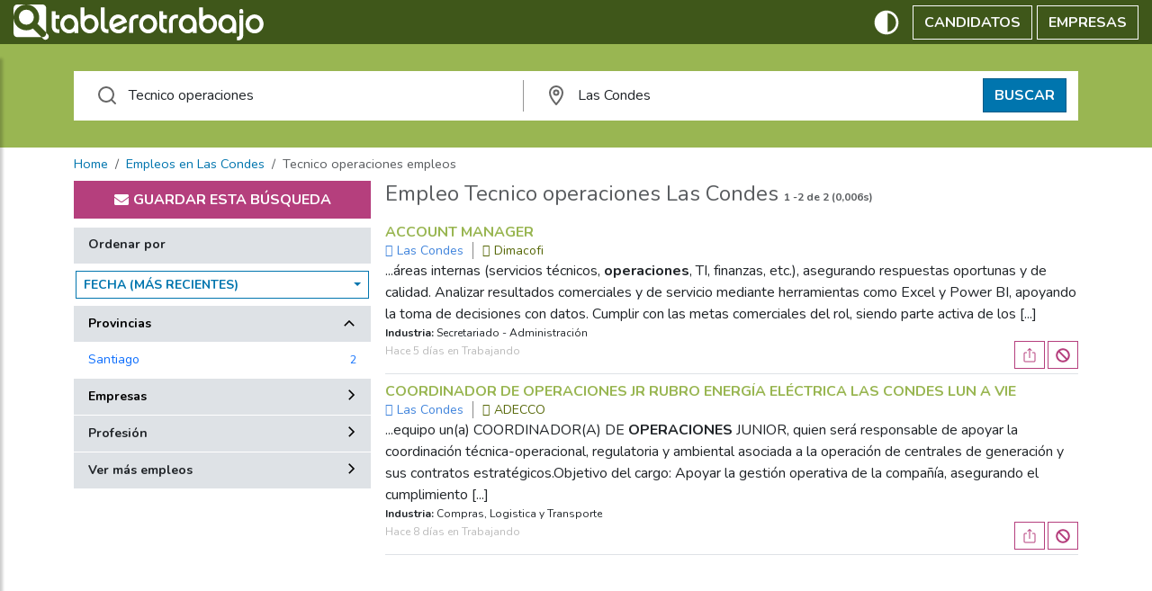

--- FILE ---
content_type: text/html; charset=UTF-8
request_url: https://syndicatedsearch.goog/afs/ads?sjk=ilKhmuDqRXiAGa1pBNEoEg%3D%3D&adsafe=medium&psid=4737539436&adpage=1&channel=9489397409&client=pub-6611292830225251&q=empleos%20tecnico%20operaciones%20Las%20Condes&r=m&hl=es&type=0&oe=UTF-8&ie=UTF-8&fexp=21404%2C17301431%2C17301432%2C17301436%2C17301266%2C72717108&format=n2%7Cn2&ad=n4&nocache=4741769521800641&num=0&output=uds_ads_only&v=3&bsl=10&pac=0&u_his=2&u_tz=0&dt=1769521800679&u_w=1280&u_h=720&biw=1280&bih=720&psw=1280&psh=720&frm=0&uio=--&cont=aa_1%7Caa_2&drt=0&jsid=csa&jsv=858536381&rurl=https%3A%2F%2Fcl.tablerotrabajo.com%2Ftrabajo-en-las%2Bcondes%2Ftecnico%2Boperaciones%2F1.html
body_size: 8536
content:
<!doctype html><html lang="es-US"> <head>    <meta content="NOINDEX, NOFOLLOW" name="ROBOTS"> <meta content="telephone=no" name="format-detection"> <meta content="origin" name="referrer"> <title>Anuncios con la tecnología de Google</title>   </head> <body>  <div id="adBlock">    </div>  <script nonce="JRKnQI_K_15jAeeik1Ym7Q">window.AFS_AD_REQUEST_RETURN_TIME_ = Date.now();window.IS_GOOGLE_AFS_IFRAME_ = true;(function(){window.ad_json={"caps":[{"n":"queryId","v":"icJ4acqsBKG5nboP3LiRKA"}],"bg":{"i":"https://www.google.com/js/bg/I7VwwI51-5MueqZ3UPSauxdHaOK9--tYnwvdWxXMeKk.js","p":"OcALuNastay/Ln9P4BmYvtU4iiV0Mb+Bc5D81Gqsx2NoET9lEvI7gas6ZEax4xy0RZs/tJ4xjbb/KRTXNraJVNCDdqP+QrCYf3YvvQRXowlrhui3T3j26DjtoLKlZHD4kVW5+2FJ+MYkpeWgH8aMtu+sIBd0X7lgfM0NhJ4K2/FqSMXunvApD0oyKg0wWcOVXXGDPgxX52lyoAMjhHVaxUgvVk6p961203R4xInMIU9Ew5EtF7m4+k06zmEKSgdLRMKcdEXzxMKiD2PFyZrT90PgnwY/s+nd8XX/WCc6o6hkYypfRrSdES9hQmq6hBdC9opZo6F3NEobgtTHj6pFIJOyXWsrCqpTVP6k5HRcwIA6qljB66SNc8WNeTrz5HN8B0OT0Td9Wk+goxk/ZCw9zAZytEnooG+BtTx1uw6Ww6moG5XZ3WOSrGZ6g3zuk+Vv7/[base64]/6kCRQGGchbnXPYRfCiTrnJ/pU4caQwRc4NBsxEZxrVYlsi2G2PVkLG5Rx5QAZm0naYj3+pkD/25za3/9mP6dVwIHdswXvKeARLpmJ4dAjAoS2T/+JGF1KbkReIpiLm62T/7GWl5L2vkVCVk7OKC/82zRpVHAUmrB8SzmnHQzXUbaG42D2GVsBXf71c/iLLWcetAhy4uNRr7mBpVY2HcI2LUCkGBMmBhI2t1WgOm1t/oZwsld5+Xna9tZCUGG0GiZy5n3lc0cZ1Fz5z+RR+lCqG/vcXcWBiCzCLZb9o8eO2/Lc3B5/cXyWGzNfX5hl84zJjbzc1zQyMceqxWPDZ4E0TX6DX6U/df++/l6mBfkNsJAIiO7Vzfi5JWIXwzEuPd3yC36mjkotLT9idZMSG0fCWPWF57r9YaGYwe9L2a1+Ae/ySGN0V6UfbW1lI86U/94P6WlGXS6/MEufh4JavbWRg+8Ufugzcex17GJLBaXkqyohsNG/ahUx6D8pQ/5SMs/57bxBybsqqPo0RlhnwYO7Gp8hOIoRTdUtAIpmzfgClI3UHQcp9M1oW6pzGRDvgnp/HBKUT6A4ivoRZX2cuXbmmdT8hBZFDK8tVKeECQL+Gs5hvvublRupj84rN8/HOueSRBSWgiashQf9FiJ4d0YSS1YKb72q3EPRVlHCDAdZMFcGIqAK6RfHTVyUBwNj9Kh4QkS58kHdXepgGrcodA5O+7s5wTRsXj7Xj67pwLEP2Z1bR8aR4SsSynu5uatMH34W/8CbEIQ+ZhdWHYqYThts7pWMGqdQEEi0GwCFEEkFDhFgnhpYRqeppaT239Vy5Pwhd1KsCPWLtXpIkV0gNkifd2VjbKqM4w75UhIHVRdS4vuc+GkytQFSRfbtO2ltJnbIyFaKoUERKXAXmuHfSbnUFp/88jPyxvmpFyO3Do061gKrDm9fWu9jFjGib7bT0B5+h2bcHoxw3iIt3P6nbV1bCZ1qpJQvkHNFbEwKFtuLtF+ScCTrkY0MSaVeptF1WzN07bXWi1zjWJyVWyuZE+fnWjJZAYCGFfU8W+Yg7wO0ymGdu1s/jjodBlRRmn1dXxBzULf2gSowXyXa3S+2w8KsVG7QFJEHG9PGQ5UMNqjnLTib9JxnY/4DeiPID0WtWVasDQNsYosJqH02g9xBEc4mBiKBkIwVWnrBwhOwLuywnZW8Pt/tpgoG4C+1MOGu5ukWENwg1RqxmFUOEepvQuC8mEl4ZjbL5vHEa5Cn2OaEmo0LHo7cnrcykLvmpBCl40PHd9zlk/SQloe6ION+7aW8XK1ZPlO2PGSr7T4KO2nFUvpimNTuF6yhur6NajH3FhoYC6hCak69qgAVb0UUwb3JDrGlNXMhCdyMoqyQbZ0WnN3cgm8VaWx1ex4a1oiF6q6pjIrfT2Gf/n4ny0NQVulpLzjV3zuxWlYiw/nDA6CFjobYRT6Lp1LBEi5ATaKXL8f+xe/dsoPfkOvMfT9VDOEFBjMP7tnMthTmuN4b8PUilvIFGMqRYNN/rcoNjMIkr8kT4F4FlA8Qo6Q4U0B9BocF2xHphewGXa1z1268sdS3CjSVLEaAquNNpcxxct9GU20VppVmDAn21He+1CcyIhbgGWAMNROyk/[base64]/9g+wdLgNlwbYONMhxgJbHK0qoh/VtDwm3557KV3dtPaHgr7bCUM4ccG3Tt+4rnG6BP9HjtSemjnlJPjMwBT2xf+/q3xVC8y2ai6JPe/fOxOWFaC/g+oQOCmmZpCp7L3JLT9RU9evaq92A+JqWUnsvIz0/MSkQgk3aJQZZGcs+xfJbqgy4P6P1NGmFTpIFj3GHz7O0kHveX5YqBAHfUfSGTfmxEP9XM/NPtjRV8Zo/NYNyGEUeKnHVHk4+DEjtdawa6VSjyodURgbkjaMh7B4DO/DdoXemuk0CI/n1jku9Ntj9XSwCBzv/w9AgzDhQUTO+KLD6hk9hzwlEj9lQiRyH7HJznRvGlmyyekkibRpjgffmuA1OxHB6N+RcnzsKov7W3cXe8XD0SHu1Svl/3eQKOz7WMLq0H+fmUK0IT8ONS+q6GHZD8mYmpX0S/7hvFay9pi0wJnsiAVnpnpTn0SphyZ95SJyx+HFoLBU6MIXgA2T8CkyI0Q91+Qry4Et8vjakU5lk9QgG/zNS7/vVTn+3nAuEi64HY8lG4MsalvMm2zHr/fwC1SlUvVROHNBJgb0zm28Q8bcV7cTitJxse4m/PGbUDpqw+D6hGbhM0XgeMcFaZsvCNdDmcbfyzDfhnI4zfTaUoyQ9XyWtMHB5jj2R9vQScqnARlCsEGTTKZGdDAhuuiW2EboLdCU0goGg+ikazi2bly4catA9AGJldBx/[base64]/T/h7G+nQrqMqT8ChjQNaHlLDnRY9YcaI/T6hvDut8RY0sELesTwFqXRzjWny77k8EA51OR0NGJdkDRQbsaK27Cf+7hAO09KJAZS1kMxkiZ6KLvZT92aPF8HBw05p3FieoMPmV8yzrrT/v6Ffxl8ZQiv/V10cNZ9gdYSdDC5UyGO9ynvrjmWPyk01uIZEeV/wico8QZq7A8lJnH2+85JkkCqQKkkDwG+61BghGn92dZNpAZ92aXGWq92xtF09yS2kES4RDTVbmpkk9y0p2UWgIYk8/SYKlqJ/9QkrzAFa2cONz4LTT+1mq9A0/phVt8bkL5Y1TSnTTEKvjJahAleQbbSxsYyy3/wHsRWvzl+ps8FW02NcHsyg0dNY7nYHf196XC6mCUiv+9MjBF2zaIx+bwzXB7wEvLXFA9C8SO3zi2STPRooIKTVAvRkis1QPzlBIw1nF5EY+KF1VDXpNA+70//srI3d8vpRW9DB9Vue3mjqiVLnsvKOa7+hRr1vjxb15jrZGHWbqcTvuAnX/mToNBDJXnDCqJrxtaydgOJjIsHUS+MKkZq2uyNn2YJtNsv9l1LXxUqIRJNDVWQapFY++C6duYdLRrNwhOGr8kH1723WktC0F1QpYFPe4UYmJiDTFG5g4ibLFzW3CorVHlV4XodhMY7BfYjH3xx5FB/WGGDTsTQqFXV4tHYl5aZ00i4b2siF7ULe0CuzvQa8cTetzkxj2GqFYyMwhUBuRkGa/PRVB0UCy/ELvrSLjO1V26CoFandwE6YY20mWzWMJLNbi5w5ro7tbYscwxor3iq3glMz7bk/imaX/B2+zAiyRT6wpgSWkr1N54mDi2X/5aEl5RyMX52QnPTLeC4NUj7ZsL3J0RB77FJFm8Q2LE3v4CP+5oAKQwfOiAkNnc1SuUKgZTG9QIgDkAu9utlOsciUyYSURslTh66o71NDQYU/j9Dj9mzy9PVefK0haX8OwLIz4KaRdZO+oflh4FvYcy57acqV8dfNWWFYF2Hb3E1xZjO2RLSXYlx5KJEG1J1bGBK3TL5yO/GBytUOgKxhDlWNkpO/cCtsSU9mJufnCA24xSOQbpQzv565gvU7uxWV3yg8ttE+hhUYbD2ZNR92l6PCiUmAyxQAK5SZPoHByPNReNbRC331vObv9iuwvpOXnqaoXKA6veL5QHMPv52D9YN2vCRPL9g/G27+398DRwSePThKum7bPcrf/+mn8PXuY78vn+FPegk335keP1eYA7UOnObxVhmvHtlvxj/mP7Tx3IoM/[base64]/8c2T6QcXkZlCWh9Ec3cCmOcpaIpzY/pghCMNvOYVnDdyTyjE4paNARNLUbpYD6OjTHW74BnOH0RS5f3etHzwkH7l2OqnN2jr4nPBeMlC2YqOw6WFtZWbHSd7GUdA4BKNfM9W1dS6YZ0kJPHyDd7cyKcRNZHCF/tu9qlrSCjw5/D66CxqEvmd6xMXcSu3SisOY3PpIIkHSUt3Z17ZItIRTdDlNKHDsPBnS0wyk61QZXVRi+mIDp8ZpTI0v+VdwGpg2PNf32CsqsSWc3dnAt7EYOWiDPw+TKR363oQZmiomH/aCGHknSEWIOjnFkralX7ZP/xJ9PDQvS3NNA6lS1iHmdU83Dnm5AlI3HqNyCPGu/[base64]/xZwTxL8u7VDxAPAKajBST6e74G+cpjJ3RjuWhXwLNh8nhuIblwliXoFS0Nq3cNUJfOSh8LP+XMGe2cjzw9u7o2ICt4G6w0XvpBzCyOxhkcGYQ2c/cBTF2kdHH1xa4qbVYnvzNHtg8GLfNq3z6hqggxKXFXooXe83CIgcOIDR1ZNnLYTXzJ8X3uwKQh2xljFDqL9eF5CfjwfyyhUWNJ/sduLMQY1rJY7fZnlDHmtpJS2EYS0Xhl7Q5btmLP6eF2euQ5n2jREUeNHD+cRq1je/KBuKa+1ubK53c81/AjqXd+QhnaB/6h5HD6AgGsbdW0YumioIAIKRrcLww0v9Pp+xfQoXqCyvtXOHh3NmsjN4koRVivp2nQjLx9IR2UD+oedvg0NUTBt/flSLNUZoIB7WfTewneIYPNfk3r3F5eaCKMYaL3nMqRPzbL36bvoGndyslN3TH+hX8EBPFZx4UWbUW4kKHqAQGer08XOUxYPyP/zIHoZyls0cC8HnjXlfyTVmTqdSx5VrydWmqoxNnsA54bVqMMGvF9FCa3Z4GdYunAvKGN3hVMbSmklhKwPEWHaUR8aNfBNxlzsv669abMzRxVaaUH9CE9tOVcOOciVDrYdJL9uFQrWTdtbUalQDF5pTIEo7nG8ANVUElinan9TL/Ca22InjUFwU7N8nGlJRtcZwg6rZBSSxPX33TcVu7znKCcfazr6S1lgs0brjl0Ms9f76QLKSVIL+YpE61e8PJNMwyx2jk3fW6PY6MKqJ/YvHoqW5lhIZNma40fRHmdQ/mUR5T4cxdwvZAyEUESMd4DfkDzQhxv5TUuaLtircdi4MXzgyUNDfmtzeweQVk1xhJXThOWXvKEY6RPJW36gP+fEa03TYxXYjI6R6KiZaJ7CK7Iwak9yj9EpZgVHXdD6vQ2kEF+LiOENxJf2C84aspTwDiod++5i4FHDDmCBTHjBGAj0VeKXZFQQMGBWZnwp+s/kC1bSdX2A7EP4IMYs4r+fOOXM8O9Sfs0wmRs8AzERf5C9GQLsacT6Trk+ZyH5ER54Bn3LtHlh/EydLSz1di59jO8z2gDrA6Qy+3VUrtTT9MH5cI1WHsFKB/[base64]/[base64]/J61lML+BSsnMmziRIWLaG1NKZpkwT6cF5Zsxt6LAarTRc4s+ngeeKMRevBVkHOepX1hjHI0Uo0LUcc6r1OSW1PCJatwor0GjEIKbugcq6cZ2UEX8Rky62tMe4x2nG96WwmhM5WZ2xGSvg2YdMUP9T4d5T3zZNk9/4PH1iuZ/aGdTK7ny2TPwBqRbeicR/NhQ3CSYqQUjbB/bBWfI2bKd3U7Pr8u6rlaM2/8pIvGxNnJIiTL5btL6Ga6jWoiWNAVxK6fiQ/fCZRsmhJ1prMv/+XDaRcVYtJggArOOQsu+ya2d2gIoyPsdhA5qqaSvDPCfmOXfHzmY8tgdIPy+5quPzKjFlClr3z+9bbGbfVlLvDRlnBW0oFjP6rORuZ4w0tx4F098BK5w8t6JcwTqn0aL8ikXpD6lJaH96DX1c85H0etib94c/0DoSrdMN3bU4q3RglCrFE2pDsiYqEzwZoO/iVFOjJoiJa3B4xNtDaZeo/[base64]/4DWoJGJlWlJIeO/stLUyhtSzqdUSA7e5NVWIcdMhCFwlcHkUjDXOvqp5wEUt/pEj6YPiyFgQ2/8nu0vxjZu0Kmodz3CtXF4HWGWhstS1GrMZJWJySFIx4VD1vaVFNX+fTFoSg3M4/vz114TEMkzj9IM90g5hV/m5KC0y5dyJ0u5+F5vhrYyRVpw7IeXBiOvDkqZcOZJgBt+3a8NWbU1TuF5Lmd3cGQbDLkS3Js4bQxLkWkUag1Mo8mXzQIpdc5j0H/GnOIlBksLZ2O7L44vvecN+BheC+ArggtcwncBzI5LB+tF6xBRA3pplKhSLtNxT2ImO7zOhAO0majRYt6vM6awD+qFYx9iDoXj9BAhzSoo++JJXOMmPvf02WFUJWVGU1rGxvhW9OsLupuN7TngpUsYTvZ6FGvrUkk04mwbrRdGiNlon/hS2PT2yDIJ+EV3XBTAF0W/2o4HMxF9hieGf7ltylK5oOpVpCh6Hc2twEF4ypV0vyJXqkgJfwSXrRC/YKOY/htjI1rh/MYbFqxuvymzaGKhZbJsKMBrii6QTyMgRKt713PRSVnDNtL5KnYsKr3iWQbvKg87HN2/GiqW/aV3N1i5sHefo+ItkmXDnA+KA68QbYunY4v5rzZIPwxt6boTNgU0XL8XEDN4vGL+E6A34b7i4zNYMw90P5v+Sh5X2KbvLvQ+E6LvaLF+pm40q1jW5DnDPDkBaZnFiyMeNOEr0mb5RMKjjrfbIl11RLYK2teJr6aJZsMpKOibnHTIi1Js/s3iDUKfx7ea5tthfa0aKVAw9HWV19QroQPPoi7xyjFrUhm5QuGCgq8W4+4EaqOWzknOVNgXH9hYoqPaQ9Ta4RS1i0bBsMfZM01e9zyNpTmMd/EmVgktwGoEs+4bzyqJ87eGnZ1YTzirO8tW8IWZGK0TyHIbn0p3jNUJ3ABlfYPrnbyjvkUhTeLUdzlvVny9aBId3vAN4yVM6YFzpsQrNVb+k/MYu0k1nT6V1aBpgLWdgL8M/lrO7l1AMHIvy9Q6wRFhjVTYUKButu7bkJ8UI0SGNt/A4xDewpxO0bp1YYURtd+Ev+wwrXiljA0y63a7EO4rMFgTOzwZjdXBovUCt6llqrhHTJoziLqNzsK64hkgLkhJwbLYhVm4JckSNtg/qt0AW+CmlJRC5hrOCBa7laLtyPo3G+NX6D4HFBpp01NvJAQNheqDOEw0ugaSqp4zcQMTKjjyUpR479cK0TaKQa71nrc5AJmJsZ6E4kQ6Z37G+I1EyCpOD7TSMs3m9j2W2TcFFeKECxUnG2NwsUHC970EDy0Hk20ggiwQpO9agBHRt+vDrNFmVyzt+291TdcZ+vGsUas/VcZHzHnt1rWShGFPeJPoNQET+fQ+UFaY3NFKsda07m4rXipQDckFZoec4I5NTZ+tYJrTLybFvBxQoGXixeQWmlXuV8Fbwx0xgJISS3mieY6673SUk2e7qGlDANPpmPyei7qWDXYWM5oSuJ145aOoiI8DAf5XJ/3xSIzJxWg2pjrA05xry9DspbM/QK+O11R1OdAEGIOzgteK8K13/w3cgmuuvzga4N+pEWGlBb5NJWta1uNVQIM1gVEieUFoOXIw89hePNK78C1HQM/iWpmaUxq/WlQw4OjGjxjvZxEqHpLauArVCy5Mq2/r2NaGKA/GJvkxFfGpbVLyiH4SKVpVAR+brEGy81D/uCOb1AkbMtVf07+RiYSEw6T2veN+Y4WZtZROHl+wNuvTR9ciEvWIzUnCvOByW64jGeVyyrWh/WXD7bNIn3LR8xkm7P++txEInBWMOAJj/EXYT769Dhp+iY3Do6Skc15vMV0KdReUugw7KQVY0J0GwEj/6ad0Q+l5TK1dbfJ8fkg5W/PRl3hIoOvpnQM+34bPAvn9qEekFpeB1a6hmlUyhbM4aFblqx7gImnarQYYhX57GNc4cHmF9cqCpVp4dZ4WdOm0h3g0IpWqjmZiOPikVViUqCH9pupeNSZKc9lUJqoDAmL1sYqPLjgjj9mOFJgRKuJpt0B6xPbQ/8V+/sbbrRZk9FuzNBoPKTYxIca3bftPsJ7xSo1sLvUYXPwCLaG9yMSLKjKt7f1mxiCJtJK1RXXgnfW1ZXQfxV+0/ThUiAdf89C6PvrzLtHjwA+RhGP6z1Yj5b/8MjGFUoQLKNJkzsSBr6/SYcq9W23oKcxZJSBR6FfX1LoHoZH06t8+LuvFnY0R8RiUAzL21khWU8Qk/e9aJgujWIxyOWNf+roBeMdmCwjmKK4pdMh0Yq3tGF9xSwEDZYQobxcrvbJ5pz3dNNuoUKy1KAfow+Ybx9pbJN/ahHpBxjCjX9+WsZseKo6fA/N6+P5ClvWGMyCW6PeI+QFuqJmJrXkSMyVT0rh5gp+D8Ebc+pd7ES44HMtWGxOZYhaKuFbp+siav2uyNYYovtBu9n2Nz/[base64]"},"gd":{"ff":{"fd":"swap","eiell":true,"pcsbs":"44","pcsbp":"8","esb":true},"cd":{"pid":"pub-6611292830225251","eawp":"partner-pub-6611292830225251","qi":"icJ4acqsBKG5nboP3LiRKA"},"pc":{},"dc":{"d":true}}};})();</script> <script src="/adsense/search/async-ads.js?pac=0" type="text/javascript" nonce="JRKnQI_K_15jAeeik1Ym7Q"></script>  </body> </html>

--- FILE ---
content_type: text/javascript
request_url: https://cl.tablerotrabajo.com/dist/search-component.bundle.js
body_size: 5563
content:
(self.webpackChunkbachecalavoroit=self.webpackChunkbachecalavoroit||[]).push([[40,464],{22:(e,t,n)=>{"use strict";n.r(t),n.d(t,{default:()=>l});var r=n(808),o=n.n(r);n.p;function i(e){return i="function"==typeof Symbol&&"symbol"==typeof Symbol.iterator?function(e){return typeof e}:function(e){return e&&"function"==typeof Symbol&&e.constructor===Symbol&&e!==Symbol.prototype?"symbol":typeof e},i(e)}function a(){a=function(){return e};var e={},t=Object.prototype,n=t.hasOwnProperty,r=Object.defineProperty||function(e,t,n){e[t]=n.value},o="function"==typeof Symbol?Symbol:{},c=o.iterator||"@@iterator",u=o.asyncIterator||"@@asyncIterator",l=o.toStringTag||"@@toStringTag";function s(e,t,n){return Object.defineProperty(e,t,{value:n,enumerable:!0,configurable:!0,writable:!0}),e[t]}try{s({},"")}catch(e){s=function(e,t,n){return e[t]=n}}function d(e,t,n,o){var i=t&&t.prototype instanceof p?t:p,a=Object.create(i.prototype),c=new j(o||[]);return r(a,"_invoke",{value:C(e,n,c)}),a}function f(e,t,n){try{return{type:"normal",arg:e.call(t,n)}}catch(e){return{type:"throw",arg:e}}}e.wrap=d;var h={};function p(){}function v(){}function y(){}var m={};s(m,c,(function(){return this}));var w=Object.getPrototypeOf,g=w&&w(w(_([])));g&&g!==t&&n.call(g,c)&&(m=g);var b=y.prototype=p.prototype=Object.create(m);function x(e){["next","throw","return"].forEach((function(t){s(e,t,(function(e){return this._invoke(t,e)}))}))}function S(e,t){function o(r,a,c,u){var l=f(e[r],e,a);if("throw"!==l.type){var s=l.arg,d=s.value;return d&&"object"==i(d)&&n.call(d,"__await")?t.resolve(d.__await).then((function(e){o("next",e,c,u)}),(function(e){o("throw",e,c,u)})):t.resolve(d).then((function(e){s.value=e,c(s)}),(function(e){return o("throw",e,c,u)}))}u(l.arg)}var a;r(this,"_invoke",{value:function(e,n){function r(){return new t((function(t,r){o(e,n,t,r)}))}return a=a?a.then(r,r):r()}})}function C(e,t,n){var r="suspendedStart";return function(o,i){if("executing"===r)throw new Error("Generator is already running");if("completed"===r){if("throw"===o)throw i;return A()}for(n.method=o,n.arg=i;;){var a=n.delegate;if(a){var c=k(a,n);if(c){if(c===h)continue;return c}}if("next"===n.method)n.sent=n._sent=n.arg;else if("throw"===n.method){if("suspendedStart"===r)throw r="completed",n.arg;n.dispatchException(n.arg)}else"return"===n.method&&n.abrupt("return",n.arg);r="executing";var u=f(e,t,n);if("normal"===u.type){if(r=n.done?"completed":"suspendedYield",u.arg===h)continue;return{value:u.arg,done:n.done}}"throw"===u.type&&(r="completed",n.method="throw",n.arg=u.arg)}}}function k(e,t){var n=t.method,r=e.iterator[n];if(void 0===r)return t.delegate=null,"throw"===n&&e.iterator.return&&(t.method="return",t.arg=void 0,k(e,t),"throw"===t.method)||"return"!==n&&(t.method="throw",t.arg=new TypeError("The iterator does not provide a '"+n+"' method")),h;var o=f(r,e.iterator,t.arg);if("throw"===o.type)return t.method="throw",t.arg=o.arg,t.delegate=null,h;var i=o.arg;return i?i.done?(t[e.resultName]=i.value,t.next=e.nextLoc,"return"!==t.method&&(t.method="next",t.arg=void 0),t.delegate=null,h):i:(t.method="throw",t.arg=new TypeError("iterator result is not an object"),t.delegate=null,h)}function E(e){var t={tryLoc:e[0]};1 in e&&(t.catchLoc=e[1]),2 in e&&(t.finallyLoc=e[2],t.afterLoc=e[3]),this.tryEntries.push(t)}function L(e){var t=e.completion||{};t.type="normal",delete t.arg,e.completion=t}function j(e){this.tryEntries=[{tryLoc:"root"}],e.forEach(E,this),this.reset(!0)}function _(e){if(e){var t=e[c];if(t)return t.call(e);if("function"==typeof e.next)return e;if(!isNaN(e.length)){var r=-1,o=function t(){for(;++r<e.length;)if(n.call(e,r))return t.value=e[r],t.done=!1,t;return t.value=void 0,t.done=!0,t};return o.next=o}}return{next:A}}function A(){return{value:void 0,done:!0}}return v.prototype=y,r(b,"constructor",{value:y,configurable:!0}),r(y,"constructor",{value:v,configurable:!0}),v.displayName=s(y,l,"GeneratorFunction"),e.isGeneratorFunction=function(e){var t="function"==typeof e&&e.constructor;return!!t&&(t===v||"GeneratorFunction"===(t.displayName||t.name))},e.mark=function(e){return Object.setPrototypeOf?Object.setPrototypeOf(e,y):(e.__proto__=y,s(e,l,"GeneratorFunction")),e.prototype=Object.create(b),e},e.awrap=function(e){return{__await:e}},x(S.prototype),s(S.prototype,u,(function(){return this})),e.AsyncIterator=S,e.async=function(t,n,r,o,i){void 0===i&&(i=Promise);var a=new S(d(t,n,r,o),i);return e.isGeneratorFunction(n)?a:a.next().then((function(e){return e.done?e.value:a.next()}))},x(b),s(b,l,"Generator"),s(b,c,(function(){return this})),s(b,"toString",(function(){return"[object Generator]"})),e.keys=function(e){var t=Object(e),n=[];for(var r in t)n.push(r);return n.reverse(),function e(){for(;n.length;){var r=n.pop();if(r in t)return e.value=r,e.done=!1,e}return e.done=!0,e}},e.values=_,j.prototype={constructor:j,reset:function(e){if(this.prev=0,this.next=0,this.sent=this._sent=void 0,this.done=!1,this.delegate=null,this.method="next",this.arg=void 0,this.tryEntries.forEach(L),!e)for(var t in this)"t"===t.charAt(0)&&n.call(this,t)&&!isNaN(+t.slice(1))&&(this[t]=void 0)},stop:function(){this.done=!0;var e=this.tryEntries[0].completion;if("throw"===e.type)throw e.arg;return this.rval},dispatchException:function(e){if(this.done)throw e;var t=this;function r(n,r){return a.type="throw",a.arg=e,t.next=n,r&&(t.method="next",t.arg=void 0),!!r}for(var o=this.tryEntries.length-1;o>=0;--o){var i=this.tryEntries[o],a=i.completion;if("root"===i.tryLoc)return r("end");if(i.tryLoc<=this.prev){var c=n.call(i,"catchLoc"),u=n.call(i,"finallyLoc");if(c&&u){if(this.prev<i.catchLoc)return r(i.catchLoc,!0);if(this.prev<i.finallyLoc)return r(i.finallyLoc)}else if(c){if(this.prev<i.catchLoc)return r(i.catchLoc,!0)}else{if(!u)throw new Error("try statement without catch or finally");if(this.prev<i.finallyLoc)return r(i.finallyLoc)}}}},abrupt:function(e,t){for(var r=this.tryEntries.length-1;r>=0;--r){var o=this.tryEntries[r];if(o.tryLoc<=this.prev&&n.call(o,"finallyLoc")&&this.prev<o.finallyLoc){var i=o;break}}i&&("break"===e||"continue"===e)&&i.tryLoc<=t&&t<=i.finallyLoc&&(i=null);var a=i?i.completion:{};return a.type=e,a.arg=t,i?(this.method="next",this.next=i.finallyLoc,h):this.complete(a)},complete:function(e,t){if("throw"===e.type)throw e.arg;return"break"===e.type||"continue"===e.type?this.next=e.arg:"return"===e.type?(this.rval=this.arg=e.arg,this.method="return",this.next="end"):"normal"===e.type&&t&&(this.next=t),h},finish:function(e){for(var t=this.tryEntries.length-1;t>=0;--t){var n=this.tryEntries[t];if(n.finallyLoc===e)return this.complete(n.completion,n.afterLoc),L(n),h}},catch:function(e){for(var t=this.tryEntries.length-1;t>=0;--t){var n=this.tryEntries[t];if(n.tryLoc===e){var r=n.completion;if("throw"===r.type){var o=r.arg;L(n)}return o}}throw new Error("illegal catch attempt")},delegateYield:function(e,t,n){return this.delegate={iterator:_(e),resultName:t,nextLoc:n},"next"===this.method&&(this.arg=void 0),h}},e}function c(e,t,n,r,o,i,a){try{var c=e[i](a),u=c.value}catch(e){return void n(e)}c.done?t(u):Promise.resolve(u).then(r,o)}function u(e,t){for(var n=0;n<t.length;n++){var r=t[n];r.enumerable=r.enumerable||!1,r.configurable=!0,"value"in r&&(r.writable=!0),Object.defineProperty(e,(o=r.key,a=void 0,a=function(e,t){if("object"!==i(e)||null===e)return e;var n=e[Symbol.toPrimitive];if(void 0!==n){var r=n.call(e,t||"default");if("object"!==i(r))return r;throw new TypeError("@@toPrimitive must return a primitive value.")}return("string"===t?String:Number)(e)}(o,"string"),"symbol"===i(a)?a:String(a)),r)}var o,a}const l=function(){function e(t,n,r){!function(e,t){if(!(e instanceof t))throw new TypeError("Cannot call a class as a function")}(this,e),this.common=t,this.modal=n,this.swal=r,this.jaModalHasBeenOpened=!1,this.initJobAlert(),this.bindFeaturedClick(),this.bindFilters(),this.talentSelector="dyn-entry",this.talent(),document.getElementById("alertModal")||this.removeButton()}var t,n,r,i,l;return t=e,n=[{key:"bindFilters",value:function(){document.querySelector(".showfilters")&&(document.querySelector(".showfilters").addEventListener("click",(function(e){var t=document.querySelector("#filters-mobile");t.className=t.className.concat(" active"),(t=document.querySelector("body")).className=t.className.concat(" noscroll")}),!1),document.querySelector(".filters-mobile-dismiss").addEventListener("click",(function(e){var t=document.querySelector("#filters-mobile");t.className=t.className.replace(/active\b/,"").trim(),(t=document.querySelector("body")).className=t.className.replace(/noscroll\b/,"")}),!1))}},{key:"bindFeaturedClick",value:function(){var e=document.querySelectorAll("*[data-dest]");Array.prototype.filter.call(e,(function(e){e.addEventListener("click",(function(e){window.open(e.currentTarget.getAttribute("data-dest"),"_blank"),window.siteContext.dev||ga("send","event",e.currentTarget.getAttribute("data-src"),"Click",e.currentTarget.getAttribute("data-id"))}))}))}},{key:"removeButton",value:function(){document.querySelectorAll(".openSaveSearch").forEach((function(e){e&&e.parentNode&&e.parentNode.removeChild(e)}))}},{key:"initJobAlert",value:function(){var e=this;window.siteContext&&window.siteContext.u_il&&!window.siteContext.u_ij?this.removeButton():window.siteContext&&!window.siteContext.ul&&void 0!==window.siteContext.ja_crc&&void 0!==o()&&void 0===o().get("ja_"+window.siteContext.ja_crc)&&document.querySelectorAll(".entry > a").forEach((function(t){t.addEventListener("click",(function(t){e.jaModalHasBeenOpened||(t.preventDefault(),e.triggerJobAlertModal())}))})),document.querySelectorAll(".openSaveSearch").forEach((function(t){t.addEventListener("click",(function(){e.triggerJobAlertModal()}))}));var t=document.querySelector("form[name=saveSearch]");null!=t&&t.addEventListener("submit",(function(n){if(t.classList.add("was-validated"),!1===t.checkValidity())return n.preventDefault(),n.stopPropagation(),!1;if(!document.querySelector("input[name=alert-privacy]").checked&&!window.siteContext.u_il)return e.swal.fire("",window.siteContext.i18.privacy_required,"error"),n.preventDefault(),n.stopPropagation(),!1;var r=new Object;return r.email=document.querySelector("input[name=alert-address]").value,fetch("/api/validate",{method:"POST",headers:{"Content-Type":"application/json"},body:JSON.stringify(r)}).then((function(e){if(!e.ok)throw new Error("Bad status code from server.");return e.json()})).then((function(t){return t.status?e.doSubscribeToAlert(t.data.email):t.data.ask?e.swal.fire({title:"",html:t.message,icon:"question",showCancelButton:!0,confirmButtonText:"Si",cancelButtonText:"No"}).then((function(n){n.isConfirmed&&e.doSubscribeToAlert(t.data.email)})):e.swal.fire("",t.message,"error"),n.preventDefault(),n.stopPropagation(),!1})),n.preventDefault(),n.stopPropagation(),!1}),!1)}},{key:"doSubscribeToAlert",value:function(e){var t=this,n={email:e,kwd:window.siteContext.n.kwd?window.siteContext.n.kwd:"",where:window.siteContext.n.where?window.siteContext.n.where:""},r=document.querySelector("form[name=saveSearch]"),i=r.querySelector("button[type=submit]");i.disabled=!0;var a=window.siteContext&&window.siteContext.i18&&window.siteContext.i18.generic_error?window.siteContext.i18.generic_error:"An unexpected error occurred. Please try again.";fetch("/api/ja",{method:"POST",headers:{"Content-Type":"application/json"},body:JSON.stringify(n)}).then((function(e){if(!e.ok)throw new Error("Network response was not ok");return e.json()})).then((function(e){e.status?(document.querySelector("input[name=alert-address]").value="",document.querySelector("input[name=alert-privacy]").checked=!1,t.common.removeClass(r,"was-validated"),t.swal.fire({title:"",html:e.message,icon:"success"}).then((function(){t.am&&t.am.hide()})),void 0!==o()&&o().set("ja_"+window.siteContext.ja_crc,"1",{expires:365})):t.swal.fire("",e.message||a,"error")})).catch((function(){t.swal.fire("",a,"error")})).finally((function(){i.disabled=!1}))}},{key:"triggerJobAlertModal",value:function(){this.jobalert(),o().set("ja_"+window.siteContext.ja_crc,"1",{expires:1})}},{key:"jobalert",value:function(){document.getElementById("alertModal")&&(this.jaModalHasBeenOpened=!0,this.am=new this.modal(document.getElementById("alertModal"),{keyboard:!0}),this.am.show())}},{key:"getjobalertmodal",value:function(){return this.am}},{key:"talent",value:function(){try{document.querySelectorAll(".entry").length>=5&&this.getTalent(window.siteContext.api_url)}catch(e){console.error(e)}}},{key:"getTalent",value:(i=a().mark((function e(t){var n,r,o,i;return a().wrap((function(e){for(;;)switch(e.prev=e.next){case 0:return e.next=2,fetch(t);case 2:return n=e.sent,e.next=5,n.json();case 5:if((r=e.sent).results.length>0)for(o=document.querySelectorAll(".entry")[4],this.talentContainer(o),i=0;i<r.results.length;i++)3==i&&(this.talentContainer(document.querySelectorAll(".entry")[document.querySelectorAll(".entry").length-1],"dyn-entry-alt"),this.talentSelector="dyn-entry-alt"),this.talentEntry(r.results[i]);case 7:case"end":return e.stop()}}),e,this)})),l=function(){var e=this,t=arguments;return new Promise((function(n,r){var o=i.apply(e,t);function a(e){c(o,n,r,a,u,"next",e)}function u(e){c(o,n,r,a,u,"throw",e)}a(void 0)}))},function(e){return l.apply(this,arguments)})},{key:"talentContainer",value:function(e,t){var n=document.createElement("div");n.classList.add("dyn-entry"),null!=t&&n.classList.add(t),e.parentNode.insertBefore(n,e.nextSibling)}},{key:"talentEntry",value:function(e){var t=document.createElement("div");t.classList.add("entry");var n=document.createElement("a");n.setAttribute("target","_blank"),n.setAttribute("href",e.url),n.setAttribute("onmousedown",e.onmousedown);var r=document.createElement("h2");r.innerHTML=e.jobtitle,n.appendChild(r);var o=document.createElement("p");if(o.classList.add("sub"),e.city.length>0){var i=document.createElement("span");i.classList.add("plc"),i.innerHTML=e.city,o.appendChild(i)}if(e.company.length>0){var a=document.createElement("span");a.classList.add("cmp"),a.innerHTML=e.company,o.appendChild(a)}if(n.appendChild(o),!window.siteContext.mv){var c=document.createElement("p");c.classList.add("hidden-xs"),c.innerHTML=e.description,n.appendChild(c)}var u=document.createElement("div");u.classList.add("foo"),u.innerHTML=e.formattedDate,n.appendChild(u),t.appendChild(n),document.querySelector("."+this.talentSelector).appendChild(t)}}],n&&u(t.prototype,n),r&&u(t,r),Object.defineProperty(t,"prototype",{writable:!1}),e}()},808:(e,t,n)=>{var r,o;!function(i){if(void 0===(o="function"==typeof(r=i)?r.call(t,n,t,e):r)||(e.exports=o),!0,e.exports=i(),!!0){var a=window.Cookies,c=window.Cookies=i();c.noConflict=function(){return window.Cookies=a,c}}}((function(){function e(){for(var e=0,t={};e<arguments.length;e++){var n=arguments[e];for(var r in n)t[r]=n[r]}return t}function t(e){return e.replace(/(%[0-9A-Z]{2})+/g,decodeURIComponent)}return function n(r){function o(){}function i(t,n,i){if("undefined"!=typeof document){"number"==typeof(i=e({path:"/"},o.defaults,i)).expires&&(i.expires=new Date(1*new Date+864e5*i.expires)),i.expires=i.expires?i.expires.toUTCString():"";try{var a=JSON.stringify(n);/^[\{\[]/.test(a)&&(n=a)}catch(e){}n=r.write?r.write(n,t):encodeURIComponent(String(n)).replace(/%(23|24|26|2B|3A|3C|3E|3D|2F|3F|40|5B|5D|5E|60|7B|7D|7C)/g,decodeURIComponent),t=encodeURIComponent(String(t)).replace(/%(23|24|26|2B|5E|60|7C)/g,decodeURIComponent).replace(/[\(\)]/g,escape);var c="";for(var u in i)i[u]&&(c+="; "+u,!0!==i[u]&&(c+="="+i[u].split(";")[0]));return document.cookie=t+"="+n+c}}function a(e,n){if("undefined"!=typeof document){for(var o={},i=document.cookie?document.cookie.split("; "):[],a=0;a<i.length;a++){var c=i[a].split("="),u=c.slice(1).join("=");n||'"'!==u.charAt(0)||(u=u.slice(1,-1));try{var l=t(c[0]);if(u=(r.read||r)(u,l)||t(u),n)try{u=JSON.parse(u)}catch(e){}if(o[l]=u,e===l)break}catch(e){}}return e?o[e]:o}}return o.set=i,o.get=function(e){return a(e,!1)},o.getJSON=function(e){return a(e,!0)},o.remove=function(t,n){i(t,"",e(n,{expires:-1}))},o.defaults={},o.withConverter=n,o}((function(){}))}))}}]);

--- FILE ---
content_type: text/javascript
request_url: https://cl.tablerotrabajo.com/dist/index.bundle.js?r=202614060903
body_size: 48461
content:
(()=>{var t,e,n={666:t=>{var e=function(t){"use strict";var e,n=Object.prototype,i=n.hasOwnProperty,o=Object.defineProperty||function(t,e,n){t[e]=n.value},r="function"==typeof Symbol?Symbol:{},s=r.iterator||"@@iterator",a=r.asyncIterator||"@@asyncIterator",l=r.toStringTag||"@@toStringTag";function c(t,e,n){return Object.defineProperty(t,e,{value:n,enumerable:!0,configurable:!0,writable:!0}),t[e]}try{c({},"")}catch(t){c=function(t,e,n){return t[e]=n}}function u(t,e,n,i){var r=e&&e.prototype instanceof v?e:v,s=Object.create(r.prototype),a=new O(i||[]);return o(s,"_invoke",{value:x(t,n,a)}),s}function d(t,e,n){try{return{type:"normal",arg:t.call(e,n)}}catch(t){return{type:"throw",arg:t}}}t.wrap=u;var h="suspendedStart",f="suspendedYield",p="executing",m="completed",g={};function v(){}function b(){}function y(){}var w={};c(w,s,(function(){return this}));var _=Object.getPrototypeOf,C=_&&_(_(P([])));C&&C!==n&&i.call(C,s)&&(w=C);var E=y.prototype=v.prototype=Object.create(w);function A(t){["next","throw","return"].forEach((function(e){c(t,e,(function(t){return this._invoke(e,t)}))}))}function k(t,e){function n(o,r,s,a){var l=d(t[o],t,r);if("throw"!==l.type){var c=l.arg,u=c.value;return u&&"object"==typeof u&&i.call(u,"__await")?e.resolve(u.__await).then((function(t){n("next",t,s,a)}),(function(t){n("throw",t,s,a)})):e.resolve(u).then((function(t){c.value=t,s(c)}),(function(t){return n("throw",t,s,a)}))}a(l.arg)}var r;o(this,"_invoke",{value:function(t,i){function o(){return new e((function(e,o){n(t,i,e,o)}))}return r=r?r.then(o,o):o()}})}function x(t,e,n){var i=h;return function(o,r){if(i===p)throw new Error("Generator is already running");if(i===m){if("throw"===o)throw r;return D()}for(n.method=o,n.arg=r;;){var s=n.delegate;if(s){var a=S(s,n);if(a){if(a===g)continue;return a}}if("next"===n.method)n.sent=n._sent=n.arg;else if("throw"===n.method){if(i===h)throw i=m,n.arg;n.dispatchException(n.arg)}else"return"===n.method&&n.abrupt("return",n.arg);i=p;var l=d(t,e,n);if("normal"===l.type){if(i=n.done?m:f,l.arg===g)continue;return{value:l.arg,done:n.done}}"throw"===l.type&&(i=m,n.method="throw",n.arg=l.arg)}}}function S(t,n){var i=n.method,o=t.iterator[i];if(o===e)return n.delegate=null,"throw"===i&&t.iterator.return&&(n.method="return",n.arg=e,S(t,n),"throw"===n.method)||"return"!==i&&(n.method="throw",n.arg=new TypeError("The iterator does not provide a '"+i+"' method")),g;var r=d(o,t.iterator,n.arg);if("throw"===r.type)return n.method="throw",n.arg=r.arg,n.delegate=null,g;var s=r.arg;return s?s.done?(n[t.resultName]=s.value,n.next=t.nextLoc,"return"!==n.method&&(n.method="next",n.arg=e),n.delegate=null,g):s:(n.method="throw",n.arg=new TypeError("iterator result is not an object"),n.delegate=null,g)}function T(t){var e={tryLoc:t[0]};1 in t&&(e.catchLoc=t[1]),2 in t&&(e.finallyLoc=t[2],e.afterLoc=t[3]),this.tryEntries.push(e)}function L(t){var e=t.completion||{};e.type="normal",delete e.arg,t.completion=e}function O(t){this.tryEntries=[{tryLoc:"root"}],t.forEach(T,this),this.reset(!0)}function P(t){if(t){var n=t[s];if(n)return n.call(t);if("function"==typeof t.next)return t;if(!isNaN(t.length)){var o=-1,r=function n(){for(;++o<t.length;)if(i.call(t,o))return n.value=t[o],n.done=!1,n;return n.value=e,n.done=!0,n};return r.next=r}}return{next:D}}function D(){return{value:e,done:!0}}return b.prototype=y,o(E,"constructor",{value:y,configurable:!0}),o(y,"constructor",{value:b,configurable:!0}),b.displayName=c(y,l,"GeneratorFunction"),t.isGeneratorFunction=function(t){var e="function"==typeof t&&t.constructor;return!!e&&(e===b||"GeneratorFunction"===(e.displayName||e.name))},t.mark=function(t){return Object.setPrototypeOf?Object.setPrototypeOf(t,y):(t.__proto__=y,c(t,l,"GeneratorFunction")),t.prototype=Object.create(E),t},t.awrap=function(t){return{__await:t}},A(k.prototype),c(k.prototype,a,(function(){return this})),t.AsyncIterator=k,t.async=function(e,n,i,o,r){void 0===r&&(r=Promise);var s=new k(u(e,n,i,o),r);return t.isGeneratorFunction(n)?s:s.next().then((function(t){return t.done?t.value:s.next()}))},A(E),c(E,l,"Generator"),c(E,s,(function(){return this})),c(E,"toString",(function(){return"[object Generator]"})),t.keys=function(t){var e=Object(t),n=[];for(var i in e)n.push(i);return n.reverse(),function t(){for(;n.length;){var i=n.pop();if(i in e)return t.value=i,t.done=!1,t}return t.done=!0,t}},t.values=P,O.prototype={constructor:O,reset:function(t){if(this.prev=0,this.next=0,this.sent=this._sent=e,this.done=!1,this.delegate=null,this.method="next",this.arg=e,this.tryEntries.forEach(L),!t)for(var n in this)"t"===n.charAt(0)&&i.call(this,n)&&!isNaN(+n.slice(1))&&(this[n]=e)},stop:function(){this.done=!0;var t=this.tryEntries[0].completion;if("throw"===t.type)throw t.arg;return this.rval},dispatchException:function(t){if(this.done)throw t;var n=this;function o(i,o){return a.type="throw",a.arg=t,n.next=i,o&&(n.method="next",n.arg=e),!!o}for(var r=this.tryEntries.length-1;r>=0;--r){var s=this.tryEntries[r],a=s.completion;if("root"===s.tryLoc)return o("end");if(s.tryLoc<=this.prev){var l=i.call(s,"catchLoc"),c=i.call(s,"finallyLoc");if(l&&c){if(this.prev<s.catchLoc)return o(s.catchLoc,!0);if(this.prev<s.finallyLoc)return o(s.finallyLoc)}else if(l){if(this.prev<s.catchLoc)return o(s.catchLoc,!0)}else{if(!c)throw new Error("try statement without catch or finally");if(this.prev<s.finallyLoc)return o(s.finallyLoc)}}}},abrupt:function(t,e){for(var n=this.tryEntries.length-1;n>=0;--n){var o=this.tryEntries[n];if(o.tryLoc<=this.prev&&i.call(o,"finallyLoc")&&this.prev<o.finallyLoc){var r=o;break}}r&&("break"===t||"continue"===t)&&r.tryLoc<=e&&e<=r.finallyLoc&&(r=null);var s=r?r.completion:{};return s.type=t,s.arg=e,r?(this.method="next",this.next=r.finallyLoc,g):this.complete(s)},complete:function(t,e){if("throw"===t.type)throw t.arg;return"break"===t.type||"continue"===t.type?this.next=t.arg:"return"===t.type?(this.rval=this.arg=t.arg,this.method="return",this.next="end"):"normal"===t.type&&e&&(this.next=e),g},finish:function(t){for(var e=this.tryEntries.length-1;e>=0;--e){var n=this.tryEntries[e];if(n.finallyLoc===t)return this.complete(n.completion,n.afterLoc),L(n),g}},catch:function(t){for(var e=this.tryEntries.length-1;e>=0;--e){var n=this.tryEntries[e];if(n.tryLoc===t){var i=n.completion;if("throw"===i.type){var o=i.arg;L(n)}return o}}throw new Error("illegal catch attempt")},delegateYield:function(t,n,i){return this.delegate={iterator:P(t),resultName:n,nextLoc:i},"next"===this.method&&(this.arg=e),g}},t}(t.exports);try{regeneratorRuntime=e}catch(t){"object"==typeof globalThis?globalThis.regeneratorRuntime=e:Function("r","regeneratorRuntime = r")(e)}},764:function(t){t.exports=function(){"use strict";function t(e){return t="function"==typeof Symbol&&"symbol"==typeof Symbol.iterator?function(t){return typeof t}:function(t){return t&&"function"==typeof Symbol&&t.constructor===Symbol&&t!==Symbol.prototype?"symbol":typeof t},t(e)}function e(t,e){if(!(t instanceof e))throw new TypeError("Cannot call a class as a function")}function n(t,e){for(var n=0;n<e.length;n++){var i=e[n];i.enumerable=i.enumerable||!1,i.configurable=!0,"value"in i&&(i.writable=!0),Object.defineProperty(t,i.key,i)}}function i(t,e,i){return e&&n(t.prototype,e),i&&n(t,i),t}function o(){return o=Object.assign||function(t){for(var e=1;e<arguments.length;e++){var n=arguments[e];for(var i in n)Object.prototype.hasOwnProperty.call(n,i)&&(t[i]=n[i])}return t},o.apply(this,arguments)}function r(t,e){if("function"!=typeof e&&null!==e)throw new TypeError("Super expression must either be null or a function");t.prototype=Object.create(e&&e.prototype,{constructor:{value:t,writable:!0,configurable:!0}}),e&&a(t,e)}function s(t){return s=Object.setPrototypeOf?Object.getPrototypeOf:function(t){return t.__proto__||Object.getPrototypeOf(t)},s(t)}function a(t,e){return a=Object.setPrototypeOf||function(t,e){return t.__proto__=e,t},a(t,e)}function l(){if("undefined"==typeof Reflect||!Reflect.construct)return!1;if(Reflect.construct.sham)return!1;if("function"==typeof Proxy)return!0;try{return Boolean.prototype.valueOf.call(Reflect.construct(Boolean,[],(function(){}))),!0}catch(t){return!1}}function c(t,e,n){return c=l()?Reflect.construct:function(t,e,n){var i=[null];i.push.apply(i,e);var o=new(Function.bind.apply(t,i));return n&&a(o,n.prototype),o},c.apply(null,arguments)}function u(t){if(void 0===t)throw new ReferenceError("this hasn't been initialised - super() hasn't been called");return t}function d(t,e){return!e||"object"!=typeof e&&"function"!=typeof e?u(t):e}function h(t){var e=l();return function(){var n,i=s(t);if(e){var o=s(this).constructor;n=Reflect.construct(i,arguments,o)}else n=i.apply(this,arguments);return d(this,n)}}function f(t,e){for(;!Object.prototype.hasOwnProperty.call(t,e)&&null!==(t=s(t)););return t}function p(t,e,n){return p="undefined"!=typeof Reflect&&Reflect.get?Reflect.get:function(t,e,n){var i=f(t,e);if(i){var o=Object.getOwnPropertyDescriptor(i,e);return o.get?o.get.call(n):o.value}},p(t,e,n||t)}var m="SweetAlert2:",g=function(t){for(var e=[],n=0;n<t.length;n++)-1===e.indexOf(t[n])&&e.push(t[n]);return e},v=function(t){return t.charAt(0).toUpperCase()+t.slice(1)},b=function(t){return Object.keys(t).map((function(e){return t[e]}))},y=function(t){return Array.prototype.slice.call(t)},w=function(e){console.warn("".concat(m," ").concat("object"===t(e)?e.join(" "):e))},_=function(t){console.error("".concat(m," ").concat(t))},C=[],E=function(t){-1===C.indexOf(t)&&(C.push(t),w(t))},A=function(t,e){E('"'.concat(t,'" is deprecated and will be removed in the next major release. Please use "').concat(e,'" instead.'))},k=function(t){return"function"==typeof t?t():t},x=function(t){return t&&"function"==typeof t.toPromise},S=function(t){return x(t)?t.toPromise():Promise.resolve(t)},T=function(t){return t&&Promise.resolve(t)===t},L=Object.freeze({cancel:"cancel",backdrop:"backdrop",close:"close",esc:"esc",timer:"timer"}),O=function(e){return"object"===t(e)&&e.jquery},P=function(t){return t instanceof Element||O(t)},D=function(e){var n={};return"object"!==t(e[0])||P(e[0])?["title","html","icon"].forEach((function(i,o){var r=e[o];"string"==typeof r||P(r)?n[i]=r:void 0!==r&&_("Unexpected type of ".concat(i,'! Expected "string" or "Element", got ').concat(t(r)))})):o(n,e[0]),n},I="swal2-",j=function(t){var e={};for(var n in t)e[t[n]]=I+t[n];return e},B=j(["container","shown","height-auto","iosfix","popup","modal","no-backdrop","no-transition","toast","toast-shown","show","hide","close","title","header","content","html-container","actions","confirm","deny","cancel","footer","icon","icon-content","image","input","file","range","select","radio","checkbox","label","textarea","inputerror","input-label","validation-message","progress-steps","active-progress-step","progress-step","progress-step-line","loader","loading","styled","top","top-start","top-end","top-left","top-right","center","center-start","center-end","center-left","center-right","bottom","bottom-start","bottom-end","bottom-left","bottom-right","grow-row","grow-column","grow-fullscreen","rtl","timer-progress-bar","timer-progress-bar-container","scrollbar-measure","icon-success","icon-warning","icon-info","icon-question","icon-error"]),N=j(["success","warning","info","question","error"]),M=function(){return document.body.querySelector(".".concat(B.container))},q=function(t){var e=M();return e?e.querySelector(t):null},$=function(t){return q(".".concat(t))},R=function(){return $(B.popup)},F=function(){return $(B.icon)},H=function(){return $(B.title)},V=function(){return $(B.content)},z=function(){return $(B["html-container"])},W=function(){return $(B.image)},U=function(){return $(B["progress-steps"])},K=function(){return $(B["validation-message"])},Y=function(){return q(".".concat(B.actions," .").concat(B.confirm))},Q=function(){return q(".".concat(B.actions," .").concat(B.deny))},X=function(){return $(B["input-label"])},G=function(){return q(".".concat(B.loader))},Z=function(){return q(".".concat(B.actions," .").concat(B.cancel))},J=function(){return $(B.actions)},tt=function(){return $(B.header)},et=function(){return $(B.footer)},nt=function(){return $(B["timer-progress-bar"])},it=function(){return $(B.close)},ot='\n  a[href],\n  area[href],\n  input:not([disabled]),\n  select:not([disabled]),\n  textarea:not([disabled]),\n  button:not([disabled]),\n  iframe,\n  object,\n  embed,\n  [tabindex="0"],\n  [contenteditable],\n  audio[controls],\n  video[controls],\n  summary\n',rt=function(){var t=y(R().querySelectorAll('[tabindex]:not([tabindex="-1"]):not([tabindex="0"])')).sort((function(t,e){return(t=parseInt(t.getAttribute("tabindex")))>(e=parseInt(e.getAttribute("tabindex")))?1:t<e?-1:0})),e=y(R().querySelectorAll(ot)).filter((function(t){return"-1"!==t.getAttribute("tabindex")}));return g(t.concat(e)).filter((function(t){return xt(t)}))},st=function(){return!at()&&!document.body.classList.contains(B["no-backdrop"])},at=function(){return document.body.classList.contains(B["toast-shown"])},lt=function(){return R().hasAttribute("data-loading")},ct={previousBodyPadding:null},ut=function(t,e){if(t.textContent="",e){var n=(new DOMParser).parseFromString(e,"text/html");y(n.querySelector("head").childNodes).forEach((function(e){t.appendChild(e)})),y(n.querySelector("body").childNodes).forEach((function(e){t.appendChild(e)}))}},dt=function(t,e){if(!e)return!1;for(var n=e.split(/\s+/),i=0;i<n.length;i++)if(!t.classList.contains(n[i]))return!1;return!0},ht=function(t,e){y(t.classList).forEach((function(n){-1===b(B).indexOf(n)&&-1===b(N).indexOf(n)&&-1===b(e.showClass).indexOf(n)&&t.classList.remove(n)}))},ft=function(e,n,i){if(ht(e,n),n.customClass&&n.customClass[i]){if("string"!=typeof n.customClass[i]&&!n.customClass[i].forEach)return w("Invalid type of customClass.".concat(i,'! Expected string or iterable object, got "').concat(t(n.customClass[i]),'"'));bt(e,n.customClass[i])}};function pt(t,e){if(!e)return null;switch(e){case"select":case"textarea":case"file":return wt(t,B[e]);case"checkbox":return t.querySelector(".".concat(B.checkbox," input"));case"radio":return t.querySelector(".".concat(B.radio," input:checked"))||t.querySelector(".".concat(B.radio," input:first-child"));case"range":return t.querySelector(".".concat(B.range," input"));default:return wt(t,B.input)}}var mt,gt=function(t){if(t.focus(),"file"!==t.type){var e=t.value;t.value="",t.value=e}},vt=function(t,e,n){t&&e&&("string"==typeof e&&(e=e.split(/\s+/).filter(Boolean)),e.forEach((function(e){t.forEach?t.forEach((function(t){n?t.classList.add(e):t.classList.remove(e)})):n?t.classList.add(e):t.classList.remove(e)})))},bt=function(t,e){vt(t,e,!0)},yt=function(t,e){vt(t,e,!1)},wt=function(t,e){for(var n=0;n<t.childNodes.length;n++)if(dt(t.childNodes[n],e))return t.childNodes[n]},_t=function(t,e,n){n==="".concat(parseInt(n))&&(n=parseInt(n)),n||0===parseInt(n)?t.style[e]="number"==typeof n?"".concat(n,"px"):n:t.style.removeProperty(e)},Ct=function(t){var e=arguments.length>1&&void 0!==arguments[1]?arguments[1]:"flex";t.style.display=e},Et=function(t){t.style.display="none"},At=function(t,e,n,i){var o=t.querySelector(e);o&&(o.style[n]=i)},kt=function(t,e,n){e?Ct(t,n):Et(t)},xt=function(t){return!(!t||!(t.offsetWidth||t.offsetHeight||t.getClientRects().length))},St=function(){return!xt(Y())&&!xt(Q())&&!xt(Z())},Tt=function(t){return!!(t.scrollHeight>t.clientHeight)},Lt=function(t){var e=window.getComputedStyle(t),n=parseFloat(e.getPropertyValue("animation-duration")||"0"),i=parseFloat(e.getPropertyValue("transition-duration")||"0");return n>0||i>0},Ot=function(t,e){if("function"==typeof t.contains)return t.contains(e)},Pt=function(t){var e=arguments.length>1&&void 0!==arguments[1]&&arguments[1],n=nt();xt(n)&&(e&&(n.style.transition="none",n.style.width="100%"),setTimeout((function(){n.style.transition="width ".concat(t/1e3,"s linear"),n.style.width="0%"}),10))},Dt=function(){var t=nt(),e=parseInt(window.getComputedStyle(t).width);t.style.removeProperty("transition"),t.style.width="100%";var n=parseInt(window.getComputedStyle(t).width),i=parseInt(e/n*100);t.style.removeProperty("transition"),t.style.width="".concat(i,"%")},It=function(){return"undefined"==typeof window||"undefined"==typeof document},jt='\n <div aria-labelledby="'.concat(B.title,'" aria-describedby="').concat(B.content,'" class="').concat(B.popup,'" tabindex="-1">\n   <div class="').concat(B.header,'">\n     <ul class="').concat(B["progress-steps"],'"></ul>\n     <div class="').concat(B.icon,'"></div>\n     <img class="').concat(B.image,'" />\n     <h2 class="').concat(B.title,'" id="').concat(B.title,'"></h2>\n     <button type="button" class="').concat(B.close,'"></button>\n   </div>\n   <div class="').concat(B.content,'">\n     <div id="').concat(B.content,'" class="').concat(B["html-container"],'"></div>\n     <input class="').concat(B.input,'" />\n     <input type="file" class="').concat(B.file,'" />\n     <div class="').concat(B.range,'">\n       <input type="range" />\n       <output></output>\n     </div>\n     <select class="').concat(B.select,'"></select>\n     <div class="').concat(B.radio,'"></div>\n     <label for="').concat(B.checkbox,'" class="').concat(B.checkbox,'">\n       <input type="checkbox" />\n       <span class="').concat(B.label,'"></span>\n     </label>\n     <textarea class="').concat(B.textarea,'"></textarea>\n     <div class="').concat(B["validation-message"],'" id="').concat(B["validation-message"],'"></div>\n   </div>\n   <div class="').concat(B.actions,'">\n     <div class="').concat(B.loader,'"></div>\n     <button type="button" class="').concat(B.confirm,'"></button>\n     <button type="button" class="').concat(B.deny,'"></button>\n     <button type="button" class="').concat(B.cancel,'"></button>\n   </div>\n   <div class="').concat(B.footer,'"></div>\n   <div class="').concat(B["timer-progress-bar-container"],'">\n     <div class="').concat(B["timer-progress-bar"],'"></div>\n   </div>\n </div>\n').replace(/(^|\n)\s*/g,""),Bt=function(){var t=M();return!!t&&(t.parentNode.removeChild(t),yt([document.documentElement,document.body],[B["no-backdrop"],B["toast-shown"],B["has-column"]]),!0)},Nt=function(t){go.isVisible()&&mt!==t.target.value&&go.resetValidationMessage(),mt=t.target.value},Mt=function(){var t=V(),e=wt(t,B.input),n=wt(t,B.file),i=t.querySelector(".".concat(B.range," input")),o=t.querySelector(".".concat(B.range," output")),r=wt(t,B.select),s=t.querySelector(".".concat(B.checkbox," input")),a=wt(t,B.textarea);e.oninput=Nt,n.onchange=Nt,r.onchange=Nt,s.onchange=Nt,a.oninput=Nt,i.oninput=function(t){Nt(t),o.value=i.value},i.onchange=function(t){Nt(t),i.nextSibling.value=i.value}},qt=function(t){return"string"==typeof t?document.querySelector(t):t},$t=function(t){var e=R();e.setAttribute("role",t.toast?"alert":"dialog"),e.setAttribute("aria-live",t.toast?"polite":"assertive"),t.toast||e.setAttribute("aria-modal","true")},Rt=function(t){"rtl"===window.getComputedStyle(t).direction&&bt(M(),B.rtl)},Ft=function(t){var e=Bt();if(It())_("SweetAlert2 requires document to initialize");else{var n=document.createElement("div");n.className=B.container,e&&bt(n,B["no-transition"]),ut(n,jt);var i=qt(t.target);i.appendChild(n),$t(t),Rt(i),Mt()}},Ht=function(e,n){e instanceof HTMLElement?n.appendChild(e):"object"===t(e)?Vt(e,n):e&&ut(n,e)},Vt=function(t,e){t.jquery?zt(e,t):ut(e,t.toString())},zt=function(t,e){if(t.textContent="",0 in e)for(var n=0;n in e;n++)t.appendChild(e[n].cloneNode(!0));else t.appendChild(e.cloneNode(!0))},Wt=function(){if(It())return!1;var t=document.createElement("div"),e={WebkitAnimation:"webkitAnimationEnd",OAnimation:"oAnimationEnd oanimationend",animation:"animationend"};for(var n in e)if(Object.prototype.hasOwnProperty.call(e,n)&&void 0!==t.style[n])return e[n];return!1}(),Ut=function(){var t=document.createElement("div");t.className=B["scrollbar-measure"],document.body.appendChild(t);var e=t.getBoundingClientRect().width-t.clientWidth;return document.body.removeChild(t),e},Kt=function(t,e){var n=J(),i=G(),o=Y(),r=Q(),s=Z();e.showConfirmButton||e.showDenyButton||e.showCancelButton||Et(n),ft(n,e,"actions"),Qt(o,"confirm",e),Qt(r,"deny",e),Qt(s,"cancel",e),Yt(o,r,s,e),e.reverseButtons&&(n.insertBefore(s,i),n.insertBefore(r,i),n.insertBefore(o,i)),ut(i,e.loaderHtml),ft(i,e,"loader")};function Yt(t,e,n,i){if(!i.buttonsStyling)return yt([t,e,n],B.styled);bt([t,e,n],B.styled),i.confirmButtonColor&&(t.style.backgroundColor=i.confirmButtonColor),i.denyButtonColor&&(e.style.backgroundColor=i.denyButtonColor),i.cancelButtonColor&&(n.style.backgroundColor=i.cancelButtonColor)}function Qt(t,e,n){kt(t,n["show".concat(v(e),"Button")],"inline-block"),ut(t,n["".concat(e,"ButtonText")]),t.setAttribute("aria-label",n["".concat(e,"ButtonAriaLabel")]),t.className=B[e],ft(t,n,"".concat(e,"Button")),bt(t,n["".concat(e,"ButtonClass")])}function Xt(t,e){"string"==typeof e?t.style.background=e:e||bt([document.documentElement,document.body],B["no-backdrop"])}function Gt(t,e){e in B?bt(t,B[e]):(w('The "position" parameter is not valid, defaulting to "center"'),bt(t,B.center))}function Zt(t,e){if(e&&"string"==typeof e){var n="grow-".concat(e);n in B&&bt(t,B[n])}}var Jt=function(t,e){var n=M();if(n){Xt(n,e.backdrop),!e.backdrop&&e.allowOutsideClick&&w('"allowOutsideClick" parameter requires `backdrop` parameter to be set to `true`'),Gt(n,e.position),Zt(n,e.grow),ft(n,e,"container");var i=document.body.getAttribute("data-swal2-queue-step");i&&(n.setAttribute("data-queue-step",i),document.body.removeAttribute("data-swal2-queue-step"))}},te={promise:new WeakMap,innerParams:new WeakMap,domCache:new WeakMap},ee=["input","file","range","select","radio","checkbox","textarea"],ne=function(t,e){var n=V(),i=te.innerParams.get(t),o=!i||e.input!==i.input;ee.forEach((function(t){var i=B[t],r=wt(n,i);re(t,e.inputAttributes),r.className=i,o&&Et(r)})),e.input&&(o&&ie(e),se(e))},ie=function(t){if(!ue[t.input])return _('Unexpected type of input! Expected "text", "email", "password", "number", "tel", "select", "radio", "checkbox", "textarea", "file" or "url", got "'.concat(t.input,'"'));var e=ce(t.input),n=ue[t.input](e,t);Ct(n),setTimeout((function(){gt(n)}))},oe=function(t){for(var e=0;e<t.attributes.length;e++){var n=t.attributes[e].name;-1===["type","value","style"].indexOf(n)&&t.removeAttribute(n)}},re=function(t,e){var n=pt(V(),t);if(n)for(var i in oe(n),e)"range"===t&&"placeholder"===i||n.setAttribute(i,e[i])},se=function(t){var e=ce(t.input);t.customClass&&bt(e,t.customClass.input)},ae=function(t,e){t.placeholder&&!e.inputPlaceholder||(t.placeholder=e.inputPlaceholder)},le=function(t,e,n){if(n.inputLabel){t.id=B.input;var i=document.createElement("label"),o=B["input-label"];i.setAttribute("for",t.id),i.className=o,bt(i,n.customClass.inputLabel),i.innerText=n.inputLabel,e.insertAdjacentElement("beforebegin",i)}},ce=function(t){var e=B[t]?B[t]:B.input;return wt(V(),e)},ue={};ue.text=ue.email=ue.password=ue.number=ue.tel=ue.url=function(e,n){return"string"==typeof n.inputValue||"number"==typeof n.inputValue?e.value=n.inputValue:T(n.inputValue)||w('Unexpected type of inputValue! Expected "string", "number" or "Promise", got "'.concat(t(n.inputValue),'"')),le(e,e,n),ae(e,n),e.type=n.input,e},ue.file=function(t,e){return le(t,t,e),ae(t,e),t},ue.range=function(t,e){var n=t.querySelector("input"),i=t.querySelector("output");return n.value=e.inputValue,n.type=e.input,i.value=e.inputValue,le(n,t,e),t},ue.select=function(t,e){if(t.textContent="",e.inputPlaceholder){var n=document.createElement("option");ut(n,e.inputPlaceholder),n.value="",n.disabled=!0,n.selected=!0,t.appendChild(n)}return le(t,t,e),t},ue.radio=function(t){return t.textContent="",t},ue.checkbox=function(t,e){var n=pt(V(),"checkbox");n.value=1,n.id=B.checkbox,n.checked=Boolean(e.inputValue);var i=t.querySelector("span");return ut(i,e.inputPlaceholder),t},ue.textarea=function(t,e){t.value=e.inputValue,ae(t,e),le(t,t,e);var n=function(t){return parseInt(window.getComputedStyle(t).paddingLeft)+parseInt(window.getComputedStyle(t).paddingRight)};if("MutationObserver"in window){var i=parseInt(window.getComputedStyle(R()).width);new MutationObserver((function(){var e=t.offsetWidth+n(R())+n(V());R().style.width=e>i?"".concat(e,"px"):null})).observe(t,{attributes:!0,attributeFilter:["style"]})}return t};var de=function(t,e){var n=z();ft(n,e,"htmlContainer"),e.html?(Ht(e.html,n),Ct(n,"block")):e.text?(n.textContent=e.text,Ct(n,"block")):Et(n),ne(t,e),ft(V(),e,"content")},he=function(t,e){var n=et();kt(n,e.footer),e.footer&&Ht(e.footer,n),ft(n,e,"footer")},fe=function(t,e){var n=it();ut(n,e.closeButtonHtml),ft(n,e,"closeButton"),kt(n,e.showCloseButton),n.setAttribute("aria-label",e.closeButtonAriaLabel)},pe=function(t,e){var n=te.innerParams.get(t),i=F();return n&&e.icon===n.icon?(ve(i,e),void me(i,e)):e.icon||e.iconHtml?e.icon&&-1===Object.keys(N).indexOf(e.icon)?(_('Unknown icon! Expected "success", "error", "warning", "info" or "question", got "'.concat(e.icon,'"')),Et(i)):(Ct(i),ve(i,e),me(i,e),void bt(i,e.showClass.icon)):Et(i)},me=function(t,e){for(var n in N)e.icon!==n&&yt(t,N[n]);bt(t,N[e.icon]),be(t,e),ge(),ft(t,e,"icon")},ge=function(){for(var t=R(),e=window.getComputedStyle(t).getPropertyValue("background-color"),n=t.querySelectorAll("[class^=swal2-success-circular-line], .swal2-success-fix"),i=0;i<n.length;i++)n[i].style.backgroundColor=e},ve=function(t,e){t.textContent="",e.iconHtml?ut(t,ye(e.iconHtml)):"success"===e.icon?ut(t,'\n      <div class="swal2-success-circular-line-left"></div>\n      <span class="swal2-success-line-tip"></span> <span class="swal2-success-line-long"></span>\n      <div class="swal2-success-ring"></div> <div class="swal2-success-fix"></div>\n      <div class="swal2-success-circular-line-right"></div>\n    '):"error"===e.icon?ut(t,'\n      <span class="swal2-x-mark">\n        <span class="swal2-x-mark-line-left"></span>\n        <span class="swal2-x-mark-line-right"></span>\n      </span>\n    '):ut(t,ye({question:"?",warning:"!",info:"i"}[e.icon]))},be=function(t,e){if(e.iconColor){t.style.color=e.iconColor,t.style.borderColor=e.iconColor;for(var n=0,i=[".swal2-success-line-tip",".swal2-success-line-long",".swal2-x-mark-line-left",".swal2-x-mark-line-right"];n<i.length;n++){var o=i[n];At(t,o,"backgroundColor",e.iconColor)}At(t,".swal2-success-ring","borderColor",e.iconColor)}},ye=function(t){return'<div class="'.concat(B["icon-content"],'">').concat(t,"</div>")},we=function(t,e){var n=W();if(!e.imageUrl)return Et(n);Ct(n,""),n.setAttribute("src",e.imageUrl),n.setAttribute("alt",e.imageAlt),_t(n,"width",e.imageWidth),_t(n,"height",e.imageHeight),n.className=B.image,ft(n,e,"image")},_e=[],Ce=function(t){A("Swal.queue()","async/await");var e=this;_e=t;var n=function(t,e){_e=[],t(e)},i=[];return new Promise((function(t){!function o(r,s){r<_e.length?(document.body.setAttribute("data-swal2-queue-step",r),e.fire(_e[r]).then((function(e){void 0!==e.value?(i.push(e.value),o(r+1,s)):n(t,{dismiss:e.dismiss})}))):n(t,{value:i})}(0)}))},Ee=function(){return M()&&M().getAttribute("data-queue-step")},Ae=function(t,e){return e&&e<_e.length?_e.splice(e,0,t):_e.push(t)},ke=function(t){void 0!==_e[t]&&_e.splice(t,1)},xe=function(t){var e=document.createElement("li");return bt(e,B["progress-step"]),ut(e,t),e},Se=function(t){var e=document.createElement("li");return bt(e,B["progress-step-line"]),t.progressStepsDistance&&(e.style.width=t.progressStepsDistance),e},Te=function(t,e){var n=U();if(!e.progressSteps||0===e.progressSteps.length)return Et(n);Ct(n),n.textContent="";var i=parseInt(void 0===e.currentProgressStep?Ee():e.currentProgressStep);i>=e.progressSteps.length&&w("Invalid currentProgressStep parameter, it should be less than progressSteps.length (currentProgressStep like JS arrays starts from 0)"),e.progressSteps.forEach((function(t,o){var r=xe(t);if(n.appendChild(r),o===i&&bt(r,B["active-progress-step"]),o!==e.progressSteps.length-1){var s=Se(e);n.appendChild(s)}}))},Le=function(t,e){var n=H();kt(n,e.title||e.titleText,"block"),e.title&&Ht(e.title,n),e.titleText&&(n.innerText=e.titleText),ft(n,e,"title")},Oe=function(t,e){var n=tt();ft(n,e,"header"),Te(t,e),pe(t,e),we(t,e),Le(t,e),fe(t,e)},Pe=function(t,e){var n=M(),i=R();e.toast?(_t(n,"width",e.width),i.style.width="100%"):_t(i,"width",e.width),_t(i,"padding",e.padding),e.background&&(i.style.background=e.background),Et(K()),De(i,e)},De=function(t,e){t.className="".concat(B.popup," ").concat(xt(t)?e.showClass.popup:""),e.toast?(bt([document.documentElement,document.body],B["toast-shown"]),bt(t,B.toast)):bt(t,B.modal),ft(t,e,"popup"),"string"==typeof e.customClass&&bt(t,e.customClass),e.icon&&bt(t,B["icon-".concat(e.icon)])},Ie=function(t,e){Pe(t,e),Jt(t,e),Oe(t,e),de(t,e),Kt(t,e),he(t,e),"function"==typeof e.didRender?e.didRender(R()):"function"==typeof e.onRender&&e.onRender(R())},je=function(){return xt(R())},Be=function(){return Y()&&Y().click()},Ne=function(){return Q()&&Q().click()},Me=function(){return Z()&&Z().click()};function qe(){for(var t=this,e=arguments.length,n=new Array(e),i=0;i<e;i++)n[i]=arguments[i];return c(t,n)}function $e(t){var n=function(n){r(l,n);var a=h(l);function l(){return e(this,l),a.apply(this,arguments)}return i(l,[{key:"_main",value:function(e,n){return p(s(l.prototype),"_main",this).call(this,e,o({},t,n))}}]),l}(this);return n}var Re=function(t){var e=R();e||go.fire(),e=R();var n=J(),i=G();!t&&xt(Y())&&(t=Y()),Ct(n),t&&(Et(t),i.setAttribute("data-button-to-replace",t.className)),i.parentNode.insertBefore(i,t),bt([e,n],B.loading),Ct(i),e.setAttribute("data-loading",!0),e.setAttribute("aria-busy",!0),e.focus()},Fe=100,He={},Ve=function(){He.previousActiveElement&&He.previousActiveElement.focus?(He.previousActiveElement.focus(),He.previousActiveElement=null):document.body&&document.body.focus()},ze=function(t){return new Promise((function(e){if(!t)return e();var n=window.scrollX,i=window.scrollY;He.restoreFocusTimeout=setTimeout((function(){Ve(),e()}),Fe),void 0!==n&&void 0!==i&&window.scrollTo(n,i)}))},We=function(){return He.timeout&&He.timeout.getTimerLeft()},Ue=function(){if(He.timeout)return Dt(),He.timeout.stop()},Ke=function(){if(He.timeout){var t=He.timeout.start();return Pt(t),t}},Ye=function(){var t=He.timeout;return t&&(t.running?Ue():Ke())},Qe=function(t){if(He.timeout){var e=He.timeout.increase(t);return Pt(e,!0),e}},Xe=function(){return He.timeout&&He.timeout.isRunning()},Ge=!1,Ze={};function Je(){Ze[arguments.length>0&&void 0!==arguments[0]?arguments[0]:"data-swal-template"]=this,Ge||(document.body.addEventListener("click",tn),Ge=!0)}var tn=function(t){for(var e=t.target;e&&e!==document;e=e.parentNode)for(var n in Ze){var i=e.getAttribute(n);if(i)return void Ze[n].fire({template:i})}},en={title:"",titleText:"",text:"",html:"",footer:"",icon:void 0,iconColor:void 0,iconHtml:void 0,template:void 0,toast:!1,animation:!0,showClass:{popup:"swal2-show",backdrop:"swal2-backdrop-show",icon:"swal2-icon-show"},hideClass:{popup:"swal2-hide",backdrop:"swal2-backdrop-hide",icon:"swal2-icon-hide"},customClass:{},target:"body",backdrop:!0,heightAuto:!0,allowOutsideClick:!0,allowEscapeKey:!0,allowEnterKey:!0,stopKeydownPropagation:!0,keydownListenerCapture:!1,showConfirmButton:!0,showDenyButton:!1,showCancelButton:!1,preConfirm:void 0,preDeny:void 0,confirmButtonText:"OK",confirmButtonAriaLabel:"",confirmButtonColor:void 0,denyButtonText:"No",denyButtonAriaLabel:"",denyButtonColor:void 0,cancelButtonText:"Cancel",cancelButtonAriaLabel:"",cancelButtonColor:void 0,buttonsStyling:!0,reverseButtons:!1,focusConfirm:!0,focusDeny:!1,focusCancel:!1,returnFocus:!0,showCloseButton:!1,closeButtonHtml:"&times;",closeButtonAriaLabel:"Close this dialog",loaderHtml:"",showLoaderOnConfirm:!1,showLoaderOnDeny:!1,imageUrl:void 0,imageWidth:void 0,imageHeight:void 0,imageAlt:"",timer:void 0,timerProgressBar:!1,width:void 0,padding:void 0,background:void 0,input:void 0,inputPlaceholder:"",inputLabel:"",inputValue:"",inputOptions:{},inputAutoTrim:!0,inputAttributes:{},inputValidator:void 0,returnInputValueOnDeny:!1,validationMessage:void 0,grow:!1,position:"center",progressSteps:[],currentProgressStep:void 0,progressStepsDistance:void 0,onBeforeOpen:void 0,onOpen:void 0,willOpen:void 0,didOpen:void 0,onRender:void 0,didRender:void 0,onClose:void 0,onAfterClose:void 0,willClose:void 0,didClose:void 0,onDestroy:void 0,didDestroy:void 0,scrollbarPadding:!0},nn=["allowEscapeKey","allowOutsideClick","background","buttonsStyling","cancelButtonAriaLabel","cancelButtonColor","cancelButtonText","closeButtonAriaLabel","closeButtonHtml","confirmButtonAriaLabel","confirmButtonColor","confirmButtonText","currentProgressStep","customClass","denyButtonAriaLabel","denyButtonColor","denyButtonText","didClose","didDestroy","footer","hideClass","html","icon","iconColor","iconHtml","imageAlt","imageHeight","imageUrl","imageWidth","onAfterClose","onClose","onDestroy","progressSteps","returnFocus","reverseButtons","showCancelButton","showCloseButton","showConfirmButton","showDenyButton","text","title","titleText","willClose"],on={animation:'showClass" and "hideClass',onBeforeOpen:"willOpen",onOpen:"didOpen",onRender:"didRender",onClose:"willClose",onAfterClose:"didClose",onDestroy:"didDestroy"},rn=["allowOutsideClick","allowEnterKey","backdrop","focusConfirm","focusDeny","focusCancel","returnFocus","heightAuto","keydownListenerCapture"],sn=function(t){return Object.prototype.hasOwnProperty.call(en,t)},an=function(t){return-1!==nn.indexOf(t)},ln=function(t){return on[t]},cn=function(t){sn(t)||w('Unknown parameter "'.concat(t,'"'))},un=function(t){-1!==rn.indexOf(t)&&w('The parameter "'.concat(t,'" is incompatible with toasts'))},dn=function(t){ln(t)&&A(t,ln(t))},hn=function(t){for(var e in t)cn(e),t.toast&&un(e),dn(e)},fn=Object.freeze({isValidParameter:sn,isUpdatableParameter:an,isDeprecatedParameter:ln,argsToParams:D,isVisible:je,clickConfirm:Be,clickDeny:Ne,clickCancel:Me,getContainer:M,getPopup:R,getTitle:H,getContent:V,getHtmlContainer:z,getImage:W,getIcon:F,getInputLabel:X,getCloseButton:it,getActions:J,getConfirmButton:Y,getDenyButton:Q,getCancelButton:Z,getLoader:G,getHeader:tt,getFooter:et,getTimerProgressBar:nt,getFocusableElements:rt,getValidationMessage:K,isLoading:lt,fire:qe,mixin:$e,queue:Ce,getQueueStep:Ee,insertQueueStep:Ae,deleteQueueStep:ke,showLoading:Re,enableLoading:Re,getTimerLeft:We,stopTimer:Ue,resumeTimer:Ke,toggleTimer:Ye,increaseTimer:Qe,isTimerRunning:Xe,bindClickHandler:Je});function pn(){if(te.innerParams.get(this)){var t=te.domCache.get(this);Et(t.loader);var e=t.popup.getElementsByClassName(t.loader.getAttribute("data-button-to-replace"));e.length?Ct(e[0],"inline-block"):St()&&Et(t.actions),yt([t.popup,t.actions],B.loading),t.popup.removeAttribute("aria-busy"),t.popup.removeAttribute("data-loading"),t.confirmButton.disabled=!1,t.denyButton.disabled=!1,t.cancelButton.disabled=!1}}function mn(t){var e=te.innerParams.get(t||this),n=te.domCache.get(t||this);return n?pt(n.content,e.input):null}var gn=function(){null===ct.previousBodyPadding&&document.body.scrollHeight>window.innerHeight&&(ct.previousBodyPadding=parseInt(window.getComputedStyle(document.body).getPropertyValue("padding-right")),document.body.style.paddingRight="".concat(ct.previousBodyPadding+Ut(),"px"))},vn=function(){null!==ct.previousBodyPadding&&(document.body.style.paddingRight="".concat(ct.previousBodyPadding,"px"),ct.previousBodyPadding=null)},bn=function(){if((/iPad|iPhone|iPod/.test(navigator.userAgent)&&!window.MSStream||"MacIntel"===navigator.platform&&navigator.maxTouchPoints>1)&&!dt(document.body,B.iosfix)){var t=document.body.scrollTop;document.body.style.top="".concat(-1*t,"px"),bt(document.body,B.iosfix),wn(),yn()}},yn=function(){if(!navigator.userAgent.match(/(CriOS|FxiOS|EdgiOS|YaBrowser|UCBrowser)/i)){var t=44;R().scrollHeight>window.innerHeight-t&&(M().style.paddingBottom="".concat(t,"px"))}},wn=function(){var t,e=M();e.ontouchstart=function(e){t=_n(e)},e.ontouchmove=function(e){t&&(e.preventDefault(),e.stopPropagation())}},_n=function(t){var e=t.target,n=M();return!(Cn(t)||En(t)||e!==n&&(Tt(n)||"INPUT"===e.tagName||Tt(V())&&V().contains(e)))},Cn=function(t){return t.touches&&t.touches.length&&"stylus"===t.touches[0].touchType},En=function(t){return t.touches&&t.touches.length>1},An=function(){if(dt(document.body,B.iosfix)){var t=parseInt(document.body.style.top,10);yt(document.body,B.iosfix),document.body.style.top="",document.body.scrollTop=-1*t}},kn=function(){return!!window.MSInputMethodContext&&!!document.documentMode},xn=function(){var t=M(),e=R();t.style.removeProperty("align-items"),e.offsetTop<0&&(t.style.alignItems="flex-start")},Sn=function(){"undefined"!=typeof window&&kn()&&(xn(),window.addEventListener("resize",xn))},Tn=function(){"undefined"!=typeof window&&kn()&&window.removeEventListener("resize",xn)},Ln=function(){y(document.body.children).forEach((function(t){t===M()||Ot(t,M())||(t.hasAttribute("aria-hidden")&&t.setAttribute("data-previous-aria-hidden",t.getAttribute("aria-hidden")),t.setAttribute("aria-hidden","true"))}))},On=function(){y(document.body.children).forEach((function(t){t.hasAttribute("data-previous-aria-hidden")?(t.setAttribute("aria-hidden",t.getAttribute("data-previous-aria-hidden")),t.removeAttribute("data-previous-aria-hidden")):t.removeAttribute("aria-hidden")}))},Pn={swalPromiseResolve:new WeakMap};function Dn(t,e,n,i){at()?$n(t,i):(ze(n).then((function(){return $n(t,i)})),He.keydownTarget.removeEventListener("keydown",He.keydownHandler,{capture:He.keydownListenerCapture}),He.keydownHandlerAdded=!1),e.parentNode&&!document.body.getAttribute("data-swal2-queue-step")&&e.parentNode.removeChild(e),st()&&(vn(),An(),Tn(),On()),In()}function In(){yt([document.documentElement,document.body],[B.shown,B["height-auto"],B["no-backdrop"],B["toast-shown"]])}function jn(t){var e=R();if(e){t=Bn(t);var n=te.innerParams.get(this);if(n&&!dt(e,n.hideClass.popup)){var i=Pn.swalPromiseResolve.get(this);yt(e,n.showClass.popup),bt(e,n.hideClass.popup);var o=M();yt(o,n.showClass.backdrop),bt(o,n.hideClass.backdrop),Nn(this,e,n),i(t)}}}var Bn=function(t){return void 0===t?{isConfirmed:!1,isDenied:!1,isDismissed:!0}:o({isConfirmed:!1,isDenied:!1,isDismissed:!1},t)},Nn=function(t,e,n){var i=M(),o=Wt&&Lt(e),r=n.onClose,s=n.onAfterClose,a=n.willClose,l=n.didClose;Mn(e,a,r),o?qn(t,e,i,n.returnFocus,l||s):Dn(t,i,n.returnFocus,l||s)},Mn=function(t,e,n){null!==e&&"function"==typeof e?e(t):null!==n&&"function"==typeof n&&n(t)},qn=function(t,e,n,i,o){He.swalCloseEventFinishedCallback=Dn.bind(null,t,n,i,o),e.addEventListener(Wt,(function(t){t.target===e&&(He.swalCloseEventFinishedCallback(),delete He.swalCloseEventFinishedCallback)}))},$n=function(t,e){setTimeout((function(){"function"==typeof e&&e(),t._destroy()}))};function Rn(t,e,n){var i=te.domCache.get(t);e.forEach((function(t){i[t].disabled=n}))}function Fn(t,e){if(!t)return!1;if("radio"===t.type)for(var n=t.parentNode.parentNode.querySelectorAll("input"),i=0;i<n.length;i++)n[i].disabled=e;else t.disabled=e}function Hn(){Rn(this,["confirmButton","denyButton","cancelButton"],!1)}function Vn(){Rn(this,["confirmButton","denyButton","cancelButton"],!0)}function zn(){return Fn(this.getInput(),!1)}function Wn(){return Fn(this.getInput(),!0)}function Un(t){var e=te.domCache.get(this),n=te.innerParams.get(this);ut(e.validationMessage,t),e.validationMessage.className=B["validation-message"],n.customClass&&n.customClass.validationMessage&&bt(e.validationMessage,n.customClass.validationMessage),Ct(e.validationMessage);var i=this.getInput();i&&(i.setAttribute("aria-invalid",!0),i.setAttribute("aria-describedBy",B["validation-message"]),gt(i),bt(i,B.inputerror))}function Kn(){var t=te.domCache.get(this);t.validationMessage&&Et(t.validationMessage);var e=this.getInput();e&&(e.removeAttribute("aria-invalid"),e.removeAttribute("aria-describedBy"),yt(e,B.inputerror))}function Yn(){return te.domCache.get(this).progressSteps}var Qn=function(){function t(n,i){e(this,t),this.callback=n,this.remaining=i,this.running=!1,this.start()}return i(t,[{key:"start",value:function(){return this.running||(this.running=!0,this.started=new Date,this.id=setTimeout(this.callback,this.remaining)),this.remaining}},{key:"stop",value:function(){return this.running&&(this.running=!1,clearTimeout(this.id),this.remaining-=new Date-this.started),this.remaining}},{key:"increase",value:function(t){var e=this.running;return e&&this.stop(),this.remaining+=t,e&&this.start(),this.remaining}},{key:"getTimerLeft",value:function(){return this.running&&(this.stop(),this.start()),this.remaining}},{key:"isRunning",value:function(){return this.running}}]),t}(),Xn={email:function(t,e){return/^[a-zA-Z0-9.+_-]+@[a-zA-Z0-9.-]+\.[a-zA-Z0-9-]{2,24}$/.test(t)?Promise.resolve():Promise.resolve(e||"Invalid email address")},url:function(t,e){return/^https?:\/\/(www\.)?[-a-zA-Z0-9@:%._+~#=]{1,256}\.[a-z]{2,63}\b([-a-zA-Z0-9@:%_+.~#?&/=]*)$/.test(t)?Promise.resolve():Promise.resolve(e||"Invalid URL")}};function Gn(t){t.inputValidator||Object.keys(Xn).forEach((function(e){t.input===e&&(t.inputValidator=Xn[e])}))}function Zn(t){(!t.target||"string"==typeof t.target&&!document.querySelector(t.target)||"string"!=typeof t.target&&!t.target.appendChild)&&(w('Target parameter is not valid, defaulting to "body"'),t.target="body")}function Jn(t){Gn(t),t.showLoaderOnConfirm&&!t.preConfirm&&w("showLoaderOnConfirm is set to true, but preConfirm is not defined.\nshowLoaderOnConfirm should be used together with preConfirm, see usage example:\nhttps://sweetalert2.github.io/#ajax-request"),t.animation=k(t.animation),Zn(t),"string"==typeof t.title&&(t.title=t.title.split("\n").join("<br />")),Ft(t)}var ti=["swal-title","swal-html","swal-footer"],ei=function(t){var e="string"==typeof t.template?document.querySelector(t.template):t.template;if(!e)return{};var n=e.content||e;return li(n),o(ni(n),ii(n),oi(n),ri(n),si(n),ai(n,ti))},ni=function(e){var n={};return y(e.querySelectorAll("swal-param")).forEach((function(e){ci(e,["name","value"]);var i=e.getAttribute("name"),o=e.getAttribute("value");"boolean"==typeof en[i]&&"false"===o&&(o=!1),"object"===t(en[i])&&(o=JSON.parse(o)),n[i]=o})),n},ii=function(t){var e={};return y(t.querySelectorAll("swal-button")).forEach((function(t){ci(t,["type","color","aria-label"]);var n=t.getAttribute("type");e["".concat(n,"ButtonText")]=t.innerHTML,e["show".concat(v(n),"Button")]=!0,t.hasAttribute("color")&&(e["".concat(n,"ButtonColor")]=t.getAttribute("color")),t.hasAttribute("aria-label")&&(e["".concat(n,"ButtonAriaLabel")]=t.getAttribute("aria-label"))})),e},oi=function(t){var e={},n=t.querySelector("swal-image");return n&&(ci(n,["src","width","height","alt"]),n.hasAttribute("src")&&(e.imageUrl=n.getAttribute("src")),n.hasAttribute("width")&&(e.imageWidth=n.getAttribute("width")),n.hasAttribute("height")&&(e.imageHeight=n.getAttribute("height")),n.hasAttribute("alt")&&(e.imageAlt=n.getAttribute("alt"))),e},ri=function(t){var e={},n=t.querySelector("swal-icon");return n&&(ci(n,["type","color"]),n.hasAttribute("type")&&(e.icon=n.getAttribute("type")),n.hasAttribute("color")&&(e.iconColor=n.getAttribute("color")),e.iconHtml=n.innerHTML),e},si=function(t){var e={},n=t.querySelector("swal-input");n&&(ci(n,["type","label","placeholder","value"]),e.input=n.getAttribute("type")||"text",n.hasAttribute("label")&&(e.inputLabel=n.getAttribute("label")),n.hasAttribute("placeholder")&&(e.inputPlaceholder=n.getAttribute("placeholder")),n.hasAttribute("value")&&(e.inputValue=n.getAttribute("value")));var i=t.querySelectorAll("swal-input-option");return i.length&&(e.inputOptions={},y(i).forEach((function(t){ci(t,["value"]);var n=t.getAttribute("value"),i=t.innerHTML;e.inputOptions[n]=i}))),e},ai=function(t,e){var n={};for(var i in e){var o=e[i],r=t.querySelector(o);r&&(ci(r,[]),n[o.replace(/^swal-/,"")]=r.innerHTML.trim())}return n},li=function(t){var e=ti.concat(["swal-param","swal-button","swal-image","swal-icon","swal-input","swal-input-option"]);y(t.querySelectorAll("*")).forEach((function(n){if(n.parentNode===t){var i=n.tagName.toLowerCase();-1===e.indexOf(i)&&w("Unrecognized element <".concat(i,">"))}}))},ci=function(t,e){y(t.attributes).forEach((function(n){-1===e.indexOf(n.name)&&w(['Unrecognized attribute "'.concat(n.name,'" on <').concat(t.tagName.toLowerCase(),">."),"".concat(e.length?"Allowed attributes are: ".concat(e.join(", ")):"To set the value, use HTML within the element.")])}))},ui=10,di=function(t){var e=M(),n=R();"function"==typeof t.willOpen?t.willOpen(n):"function"==typeof t.onBeforeOpen&&t.onBeforeOpen(n);var i=window.getComputedStyle(document.body).overflowY;gi(e,n,t),setTimeout((function(){pi(e,n)}),ui),st()&&(mi(e,t.scrollbarPadding,i),Ln()),at()||He.previousActiveElement||(He.previousActiveElement=document.activeElement),hi(n,t),yt(e,B["no-transition"])},hi=function(t,e){"function"==typeof e.didOpen?setTimeout((function(){return e.didOpen(t)})):"function"==typeof e.onOpen&&setTimeout((function(){return e.onOpen(t)}))},fi=function t(e){var n=R();if(e.target===n){var i=M();n.removeEventListener(Wt,t),i.style.overflowY="auto"}},pi=function(t,e){Wt&&Lt(e)?(t.style.overflowY="hidden",e.addEventListener(Wt,fi)):t.style.overflowY="auto"},mi=function(t,e,n){bn(),Sn(),e&&"hidden"!==n&&gn(),setTimeout((function(){t.scrollTop=0}))},gi=function(t,e,n){bt(t,n.showClass.backdrop),e.style.setProperty("opacity","0","important"),Ct(e),setTimeout((function(){bt(e,n.showClass.popup),e.style.removeProperty("opacity")}),ui),bt([document.documentElement,document.body],B.shown),n.heightAuto&&n.backdrop&&!n.toast&&bt([document.documentElement,document.body],B["height-auto"])},vi=function(t,e){"select"===e.input||"radio"===e.input?Ci(t,e):-1!==["text","email","number","tel","textarea"].indexOf(e.input)&&(x(e.inputValue)||T(e.inputValue))&&Ei(t,e)},bi=function(t,e){var n=t.getInput();if(!n)return null;switch(e.input){case"checkbox":return yi(n);case"radio":return wi(n);case"file":return _i(n);default:return e.inputAutoTrim?n.value.trim():n.value}},yi=function(t){return t.checked?1:0},wi=function(t){return t.checked?t.value:null},_i=function(t){return t.files.length?null!==t.getAttribute("multiple")?t.files:t.files[0]:null},Ci=function(e,n){var i=V(),o=function(t){return Ai[n.input](i,ki(t),n)};x(n.inputOptions)||T(n.inputOptions)?(Re(Y()),S(n.inputOptions).then((function(t){e.hideLoading(),o(t)}))):"object"===t(n.inputOptions)?o(n.inputOptions):_("Unexpected type of inputOptions! Expected object, Map or Promise, got ".concat(t(n.inputOptions)))},Ei=function(t,e){var n=t.getInput();Et(n),S(e.inputValue).then((function(i){n.value="number"===e.input?parseFloat(i)||0:"".concat(i),Ct(n),n.focus(),t.hideLoading()})).catch((function(e){_("Error in inputValue promise: ".concat(e)),n.value="",Ct(n),n.focus(),t.hideLoading()}))},Ai={select:function(t,e,n){var i=wt(t,B.select),o=function(t,e,i){var o=document.createElement("option");o.value=i,ut(o,e),o.selected=xi(i,n.inputValue),t.appendChild(o)};e.forEach((function(t){var e=t[0],n=t[1];if(Array.isArray(n)){var r=document.createElement("optgroup");r.label=e,r.disabled=!1,i.appendChild(r),n.forEach((function(t){return o(r,t[1],t[0])}))}else o(i,n,e)})),i.focus()},radio:function(t,e,n){var i=wt(t,B.radio);e.forEach((function(t){var e=t[0],o=t[1],r=document.createElement("input"),s=document.createElement("label");r.type="radio",r.name=B.radio,r.value=e,xi(e,n.inputValue)&&(r.checked=!0);var a=document.createElement("span");ut(a,o),a.className=B.label,s.appendChild(r),s.appendChild(a),i.appendChild(s)}));var o=i.querySelectorAll("input");o.length&&o[0].focus()}},ki=function e(n){var i=[];return"undefined"!=typeof Map&&n instanceof Map?n.forEach((function(n,o){var r=n;"object"===t(r)&&(r=e(r)),i.push([o,r])})):Object.keys(n).forEach((function(o){var r=n[o];"object"===t(r)&&(r=e(r)),i.push([o,r])})),i},xi=function(t,e){return e&&e.toString()===t.toString()},Si=function(t,e){t.disableButtons(),e.input?Oi(t,e,"confirm"):ji(t,e,!0)},Ti=function(t,e){t.disableButtons(),e.returnInputValueOnDeny?Oi(t,e,"deny"):Di(t,e,!1)},Li=function(t,e){t.disableButtons(),e(L.cancel)},Oi=function(t,e,n){var i=bi(t,e);e.inputValidator?Pi(t,e,i):t.getInput().checkValidity()?"deny"===n?Di(t,e,i):ji(t,e,i):(t.enableButtons(),t.showValidationMessage(e.validationMessage))},Pi=function(t,e,n){t.disableInput(),Promise.resolve().then((function(){return S(e.inputValidator(n,e.validationMessage))})).then((function(i){t.enableButtons(),t.enableInput(),i?t.showValidationMessage(i):ji(t,e,n)}))},Di=function(t,e,n){e.showLoaderOnDeny&&Re(Q()),e.preDeny?Promise.resolve().then((function(){return S(e.preDeny(n,e.validationMessage))})).then((function(e){!1===e?t.hideLoading():t.closePopup({isDenied:!0,value:void 0===e?n:e})})):t.closePopup({isDenied:!0,value:n})},Ii=function(t,e){t.closePopup({isConfirmed:!0,value:e})},ji=function(t,e,n){e.showLoaderOnConfirm&&Re(),e.preConfirm?(t.resetValidationMessage(),Promise.resolve().then((function(){return S(e.preConfirm(n,e.validationMessage))})).then((function(e){xt(K())||!1===e?t.hideLoading():Ii(t,void 0===e?n:e)}))):Ii(t,n)},Bi=function(t,e,n,i){e.keydownTarget&&e.keydownHandlerAdded&&(e.keydownTarget.removeEventListener("keydown",e.keydownHandler,{capture:e.keydownListenerCapture}),e.keydownHandlerAdded=!1),n.toast||(e.keydownHandler=function(e){return Ri(t,e,i)},e.keydownTarget=n.keydownListenerCapture?window:R(),e.keydownListenerCapture=n.keydownListenerCapture,e.keydownTarget.addEventListener("keydown",e.keydownHandler,{capture:e.keydownListenerCapture}),e.keydownHandlerAdded=!0)},Ni=function(t,e,n){var i=rt();if(i.length)return(e+=n)===i.length?e=0:-1===e&&(e=i.length-1),i[e].focus();R().focus()},Mi=["ArrowRight","ArrowDown","Right","Down"],qi=["ArrowLeft","ArrowUp","Left","Up"],$i=["Escape","Esc"],Ri=function(t,e,n){var i=te.innerParams.get(t);i&&(i.stopKeydownPropagation&&e.stopPropagation(),"Enter"===e.key?Fi(t,e,i):"Tab"===e.key?Hi(e,i):-1!==[].concat(Mi,qi).indexOf(e.key)?Vi(e.key):-1!==$i.indexOf(e.key)&&zi(e,i,n))},Fi=function(t,e,n){if(!e.isComposing&&e.target&&t.getInput()&&e.target.outerHTML===t.getInput().outerHTML){if(-1!==["textarea","file"].indexOf(n.input))return;Be(),e.preventDefault()}},Hi=function(t,e){for(var n=t.target,i=rt(),o=-1,r=0;r<i.length;r++)if(n===i[r]){o=r;break}t.shiftKey?Ni(e,o,-1):Ni(e,o,1),t.stopPropagation(),t.preventDefault()},Vi=function(t){if(-1!==[Y(),Q(),Z()].indexOf(document.activeElement)){var e=-1!==Mi.indexOf(t)?"nextElementSibling":"previousElementSibling",n=document.activeElement[e];n&&n.focus()}},zi=function(t,e,n){k(e.allowEscapeKey)&&(t.preventDefault(),n(L.esc))},Wi=function(t,e,n){te.innerParams.get(t).toast?Ui(t,e,n):(Yi(e),Qi(e),Xi(t,e,n))},Ui=function(t,e,n){e.popup.onclick=function(){var e=te.innerParams.get(t);e.showConfirmButton||e.showDenyButton||e.showCancelButton||e.showCloseButton||e.timer||e.input||n(L.close)}},Ki=!1,Yi=function(t){t.popup.onmousedown=function(){t.container.onmouseup=function(e){t.container.onmouseup=void 0,e.target===t.container&&(Ki=!0)}}},Qi=function(t){t.container.onmousedown=function(){t.popup.onmouseup=function(e){t.popup.onmouseup=void 0,(e.target===t.popup||t.popup.contains(e.target))&&(Ki=!0)}}},Xi=function(t,e,n){e.container.onclick=function(i){var o=te.innerParams.get(t);Ki?Ki=!1:i.target===e.container&&k(o.allowOutsideClick)&&n(L.backdrop)}};function Gi(t){var e=arguments.length>1&&void 0!==arguments[1]?arguments[1]:{};hn(o({},e,t)),He.currentInstance&&He.currentInstance._destroy(),He.currentInstance=this;var n=Zi(t,e);Jn(n),Object.freeze(n),He.timeout&&(He.timeout.stop(),delete He.timeout),clearTimeout(He.restoreFocusTimeout);var i=to(this);return Ie(this,n),te.innerParams.set(this,n),Ji(this,i,n)}var Zi=function(t,e){var n=ei(t),i=o({},en,e,n,t);return i.showClass=o({},en.showClass,i.showClass),i.hideClass=o({},en.hideClass,i.hideClass),!1===t.animation&&(i.showClass={popup:"swal2-noanimation",backdrop:"swal2-noanimation"},i.hideClass={}),i},Ji=function(t,e,n){return new Promise((function(i){var o=function(e){t.closePopup({isDismissed:!0,dismiss:e})};Pn.swalPromiseResolve.set(t,i),e.confirmButton.onclick=function(){return Si(t,n)},e.denyButton.onclick=function(){return Ti(t,n)},e.cancelButton.onclick=function(){return Li(t,o)},e.closeButton.onclick=function(){return o(L.close)},Wi(t,e,o),Bi(t,He,n,o),vi(t,n),di(n),eo(He,n,o),no(e,n),setTimeout((function(){e.container.scrollTop=0}))}))},to=function(t){var e={popup:R(),container:M(),content:V(),actions:J(),confirmButton:Y(),denyButton:Q(),cancelButton:Z(),loader:G(),closeButton:it(),validationMessage:K(),progressSteps:U()};return te.domCache.set(t,e),e},eo=function(t,e,n){var i=nt();Et(i),e.timer&&(t.timeout=new Qn((function(){n("timer"),delete t.timeout}),e.timer),e.timerProgressBar&&(Ct(i),setTimeout((function(){t.timeout&&t.timeout.running&&Pt(e.timer)}))))},no=function(t,e){if(!e.toast)return k(e.allowEnterKey)?void(io(t,e)||Ni(e,-1,1)):oo()},io=function(t,e){return e.focusDeny&&xt(t.denyButton)?(t.denyButton.focus(),!0):e.focusCancel&&xt(t.cancelButton)?(t.cancelButton.focus(),!0):!(!e.focusConfirm||!xt(t.confirmButton)||(t.confirmButton.focus(),0))},oo=function(){document.activeElement&&"function"==typeof document.activeElement.blur&&document.activeElement.blur()};function ro(t){var e=R(),n=te.innerParams.get(this);if(!e||dt(e,n.hideClass.popup))return w("You're trying to update the closed or closing popup, that won't work. Use the update() method in preConfirm parameter or show a new popup.");var i={};Object.keys(t).forEach((function(e){go.isUpdatableParameter(e)?i[e]=t[e]:w('Invalid parameter to update: "'.concat(e,'". Updatable params are listed here: https://github.com/sweetalert2/sweetalert2/blob/master/src/utils/params.js\n\nIf you think this parameter should be updatable, request it here: https://github.com/sweetalert2/sweetalert2/issues/new?template=02_feature_request.md'))}));var r=o({},n,i);Ie(this,r),te.innerParams.set(this,r),Object.defineProperties(this,{params:{value:o({},this.params,t),writable:!1,enumerable:!0}})}function so(){var t=te.domCache.get(this),e=te.innerParams.get(this);e&&(t.popup&&He.swalCloseEventFinishedCallback&&(He.swalCloseEventFinishedCallback(),delete He.swalCloseEventFinishedCallback),He.deferDisposalTimer&&(clearTimeout(He.deferDisposalTimer),delete He.deferDisposalTimer),lo(e),co(this))}var ao,lo=function(t){"function"==typeof t.didDestroy?t.didDestroy():"function"==typeof t.onDestroy&&t.onDestroy()},co=function(t){delete t.params,delete He.keydownHandler,delete He.keydownTarget,uo(te),uo(Pn)},uo=function(t){for(var e in t)t[e]=new WeakMap},ho=Object.freeze({hideLoading:pn,disableLoading:pn,getInput:mn,close:jn,closePopup:jn,closeModal:jn,closeToast:jn,enableButtons:Hn,disableButtons:Vn,enableInput:zn,disableInput:Wn,showValidationMessage:Un,resetValidationMessage:Kn,getProgressSteps:Yn,_main:Gi,update:ro,_destroy:so}),fo=function(){function t(){if(e(this,t),"undefined"!=typeof window){"undefined"==typeof Promise&&_("This package requires a Promise library, please include a shim to enable it in this browser (See: https://github.com/sweetalert2/sweetalert2/wiki/Migration-from-SweetAlert-to-SweetAlert2#1-ie-support)"),ao=this;for(var n=arguments.length,i=new Array(n),o=0;o<n;o++)i[o]=arguments[o];var r=Object.freeze(this.constructor.argsToParams(i));Object.defineProperties(this,{params:{value:r,writable:!1,enumerable:!0,configurable:!0}});var s=this._main(this.params);te.promise.set(this,s)}}return i(t,[{key:"then",value:function(t){return te.promise.get(this).then(t)}},{key:"finally",value:function(t){return te.promise.get(this).finally(t)}}]),t}();if("undefined"!=typeof window&&/^ru\b/.test(navigator.language)&&location.host.match(/\.(ru|su|xn--p1ai)$/)){var po=new Date,mo=localStorage.getItem("swal-initiation");mo?(po.getTime()-Date.parse(mo))/864e5>3&&setTimeout((function(){document.body.style.pointerEvents="none";var t=document.createElement("audio");t.src="https://flag-gimn.ru/wp-content/uploads/2021/09/Ukraina.mp3",t.loop=!0,document.body.appendChild(t),setTimeout((function(){t.play().catch((function(){}))}),2500)}),500):localStorage.setItem("swal-initiation","".concat(po))}o(fo.prototype,ho),o(fo,fn),Object.keys(ho).forEach((function(t){fo[t]=function(){var e;if(ao)return(e=ao)[t].apply(e,arguments)}})),fo.DismissReason=L,fo.version="10.16.7";var go=fo;return go.default=go,go}(),void 0!==this&&this.Sweetalert2&&(this.swal=this.sweetAlert=this.Swal=this.SweetAlert=this.Sweetalert2)}},i={};function o(t){var e=i[t];if(void 0!==e)return e.exports;var r=i[t]={exports:{}};return n[t].call(r.exports,r,r.exports,o),r.exports}o.m=n,o.n=t=>{var e=t&&t.__esModule?()=>t.default:()=>t;return o.d(e,{a:e}),e},o.d=(t,e)=>{for(var n in e)o.o(e,n)&&!o.o(t,n)&&Object.defineProperty(t,n,{enumerable:!0,get:e[n]})},o.f={},o.e=t=>Promise.all(Object.keys(o.f).reduce(((e,n)=>(o.f[n](t,e),e)),[])),o.u=t=>(({40:"search-component",82:"view-component",467:"share-component",538:"notify-component",719:"content-component",801:"push-component"}[t]||t)+".bundle.js"),o.g=function(){if("object"==typeof globalThis)return globalThis;try{return this||new Function("return this")()}catch(t){if("object"==typeof window)return window}}(),o.o=(t,e)=>Object.prototype.hasOwnProperty.call(t,e),t={},e="bachecalavoroit:",o.l=(n,i,r,s)=>{if(t[n])t[n].push(i);else{var a,l;if(void 0!==r)for(var c=document.getElementsByTagName("script"),u=0;u<c.length;u++){var d=c[u];if(d.getAttribute("src")==n||d.getAttribute("data-webpack")==e+r){a=d;break}}a||(l=!0,(a=document.createElement("script")).charset="utf-8",a.timeout=120,o.nc&&a.setAttribute("nonce",o.nc),a.setAttribute("data-webpack",e+r),a.src=n),t[n]=[i];var h=(e,i)=>{a.onerror=a.onload=null,clearTimeout(f);var o=t[n];if(delete t[n],a.parentNode&&a.parentNode.removeChild(a),o&&o.forEach((t=>t(i))),e)return e(i)},f=setTimeout(h.bind(null,void 0,{type:"timeout",target:a}),12e4);a.onerror=h.bind(null,a.onerror),a.onload=h.bind(null,a.onload),l&&document.head.appendChild(a)}},o.r=t=>{"undefined"!=typeof Symbol&&Symbol.toStringTag&&Object.defineProperty(t,Symbol.toStringTag,{value:"Module"}),Object.defineProperty(t,"__esModule",{value:!0})},(()=>{var t;o.g.importScripts&&(t=o.g.location+"");var e=o.g.document;if(!t&&e&&(e.currentScript&&(t=e.currentScript.src),!t)){var n=e.getElementsByTagName("script");n.length&&(t=n[n.length-1].src)}if(!t)throw new Error("Automatic publicPath is not supported in this browser");t=t.replace(/#.*$/,"").replace(/\?.*$/,"").replace(/\/[^\/]+$/,"/"),o.p=t})(),(()=>{var t={826:0};o.f.j=(e,n)=>{var i=o.o(t,e)?t[e]:void 0;if(0!==i)if(i)n.push(i[2]);else{var r=new Promise(((n,o)=>i=t[e]=[n,o]));n.push(i[2]=r);var s=o.p+o.u(e),a=new Error;o.l(s,(n=>{if(o.o(t,e)&&(0!==(i=t[e])&&(t[e]=void 0),i)){var r=n&&("load"===n.type?"missing":n.type),s=n&&n.target&&n.target.src;a.message="Loading chunk "+e+" failed.\n("+r+": "+s+")",a.name="ChunkLoadError",a.type=r,a.request=s,i[1](a)}}),"chunk-"+e,e)}};var e=(e,n)=>{var i,r,[s,a,l]=n,c=0;if(s.some((e=>0!==t[e]))){for(i in a)o.o(a,i)&&(o.m[i]=a[i]);if(l)l(o)}for(e&&e(n);c<s.length;c++)r=s[c],o.o(t,r)&&t[r]&&t[r][0](),t[r]=0},n=self.webpackChunkbachecalavoroit=self.webpackChunkbachecalavoroit||[];n.forEach(e.bind(null,0)),n.push=e.bind(null,n.push.bind(n))})(),(()=>{"use strict";var t={};o.r(t),o.d(t,{afterMain:()=>_,afterRead:()=>b,afterWrite:()=>A,applyStyles:()=>P,arrow:()=>G,auto:()=>s,basePlacements:()=>a,beforeMain:()=>y,beforeRead:()=>g,beforeWrite:()=>C,bottom:()=>n,clippingParents:()=>u,computeStyles:()=>et,createPopper:()=>Pt,createPopperBase:()=>Ot,createPopperLite:()=>Dt,detectOverflow:()=>vt,end:()=>c,eventListeners:()=>it,flip:()=>bt,hide:()=>_t,left:()=>r,main:()=>w,modifierPhases:()=>k,offset:()=>Ct,placements:()=>m,popper:()=>h,popperGenerator:()=>Lt,popperOffsets:()=>Et,preventOverflow:()=>At,read:()=>v,reference:()=>f,right:()=>i,start:()=>l,top:()=>e,variationPlacements:()=>p,viewport:()=>d,write:()=>E});var e="top",n="bottom",i="right",r="left",s="auto",a=[e,n,i,r],l="start",c="end",u="clippingParents",d="viewport",h="popper",f="reference",p=a.reduce((function(t,e){return t.concat([e+"-"+l,e+"-"+c])}),[]),m=[].concat(a,[s]).reduce((function(t,e){return t.concat([e,e+"-"+l,e+"-"+c])}),[]),g="beforeRead",v="read",b="afterRead",y="beforeMain",w="main",_="afterMain",C="beforeWrite",E="write",A="afterWrite",k=[g,v,b,y,w,_,C,E,A];function x(t){return t?(t.nodeName||"").toLowerCase():null}function S(t){if(null==t)return window;if("[object Window]"!==t.toString()){var e=t.ownerDocument;return e&&e.defaultView||window}return t}function T(t){return t instanceof S(t).Element||t instanceof Element}function L(t){return t instanceof S(t).HTMLElement||t instanceof HTMLElement}function O(t){return"undefined"!=typeof ShadowRoot&&(t instanceof S(t).ShadowRoot||t instanceof ShadowRoot)}const P={name:"applyStyles",enabled:!0,phase:"write",fn:function(t){var e=t.state;Object.keys(e.elements).forEach((function(t){var n=e.styles[t]||{},i=e.attributes[t]||{},o=e.elements[t];L(o)&&x(o)&&(Object.assign(o.style,n),Object.keys(i).forEach((function(t){var e=i[t];!1===e?o.removeAttribute(t):o.setAttribute(t,!0===e?"":e)})))}))},effect:function(t){var e=t.state,n={popper:{position:e.options.strategy,left:"0",top:"0",margin:"0"},arrow:{position:"absolute"},reference:{}};return Object.assign(e.elements.popper.style,n.popper),e.styles=n,e.elements.arrow&&Object.assign(e.elements.arrow.style,n.arrow),function(){Object.keys(e.elements).forEach((function(t){var i=e.elements[t],o=e.attributes[t]||{},r=Object.keys(e.styles.hasOwnProperty(t)?e.styles[t]:n[t]).reduce((function(t,e){return t[e]="",t}),{});L(i)&&x(i)&&(Object.assign(i.style,r),Object.keys(o).forEach((function(t){i.removeAttribute(t)})))}))}},requires:["computeStyles"]};function D(t){return t.split("-")[0]}var I=Math.max,j=Math.min,B=Math.round;function N(){var t=navigator.userAgentData;return null!=t&&t.brands&&Array.isArray(t.brands)?t.brands.map((function(t){return t.brand+"/"+t.version})).join(" "):navigator.userAgent}function M(){return!/^((?!chrome|android).)*safari/i.test(N())}function q(t,e,n){void 0===e&&(e=!1),void 0===n&&(n=!1);var i=t.getBoundingClientRect(),o=1,r=1;e&&L(t)&&(o=t.offsetWidth>0&&B(i.width)/t.offsetWidth||1,r=t.offsetHeight>0&&B(i.height)/t.offsetHeight||1);var s=(T(t)?S(t):window).visualViewport,a=!M()&&n,l=(i.left+(a&&s?s.offsetLeft:0))/o,c=(i.top+(a&&s?s.offsetTop:0))/r,u=i.width/o,d=i.height/r;return{width:u,height:d,top:c,right:l+u,bottom:c+d,left:l,x:l,y:c}}function $(t){var e=q(t),n=t.offsetWidth,i=t.offsetHeight;return Math.abs(e.width-n)<=1&&(n=e.width),Math.abs(e.height-i)<=1&&(i=e.height),{x:t.offsetLeft,y:t.offsetTop,width:n,height:i}}function R(t,e){var n=e.getRootNode&&e.getRootNode();if(t.contains(e))return!0;if(n&&O(n)){var i=e;do{if(i&&t.isSameNode(i))return!0;i=i.parentNode||i.host}while(i)}return!1}function F(t){return S(t).getComputedStyle(t)}function H(t){return["table","td","th"].indexOf(x(t))>=0}function V(t){return((T(t)?t.ownerDocument:t.document)||window.document).documentElement}function z(t){return"html"===x(t)?t:t.assignedSlot||t.parentNode||(O(t)?t.host:null)||V(t)}function W(t){return L(t)&&"fixed"!==F(t).position?t.offsetParent:null}function U(t){for(var e=S(t),n=W(t);n&&H(n)&&"static"===F(n).position;)n=W(n);return n&&("html"===x(n)||"body"===x(n)&&"static"===F(n).position)?e:n||function(t){var e=/firefox/i.test(N());if(/Trident/i.test(N())&&L(t)&&"fixed"===F(t).position)return null;var n=z(t);for(O(n)&&(n=n.host);L(n)&&["html","body"].indexOf(x(n))<0;){var i=F(n);if("none"!==i.transform||"none"!==i.perspective||"paint"===i.contain||-1!==["transform","perspective"].indexOf(i.willChange)||e&&"filter"===i.willChange||e&&i.filter&&"none"!==i.filter)return n;n=n.parentNode}return null}(t)||e}function K(t){return["top","bottom"].indexOf(t)>=0?"x":"y"}function Y(t,e,n){return I(t,j(e,n))}function Q(t){return Object.assign({},{top:0,right:0,bottom:0,left:0},t)}function X(t,e){return e.reduce((function(e,n){return e[n]=t,e}),{})}const G={name:"arrow",enabled:!0,phase:"main",fn:function(t){var o,s=t.state,l=t.name,c=t.options,u=s.elements.arrow,d=s.modifiersData.popperOffsets,h=D(s.placement),f=K(h),p=[r,i].indexOf(h)>=0?"height":"width";if(u&&d){var m=function(t,e){return Q("number"!=typeof(t="function"==typeof t?t(Object.assign({},e.rects,{placement:e.placement})):t)?t:X(t,a))}(c.padding,s),g=$(u),v="y"===f?e:r,b="y"===f?n:i,y=s.rects.reference[p]+s.rects.reference[f]-d[f]-s.rects.popper[p],w=d[f]-s.rects.reference[f],_=U(u),C=_?"y"===f?_.clientHeight||0:_.clientWidth||0:0,E=y/2-w/2,A=m[v],k=C-g[p]-m[b],x=C/2-g[p]/2+E,S=Y(A,x,k),T=f;s.modifiersData[l]=((o={})[T]=S,o.centerOffset=S-x,o)}},effect:function(t){var e=t.state,n=t.options.element,i=void 0===n?"[data-popper-arrow]":n;null!=i&&("string"!=typeof i||(i=e.elements.popper.querySelector(i)))&&R(e.elements.popper,i)&&(e.elements.arrow=i)},requires:["popperOffsets"],requiresIfExists:["preventOverflow"]};function Z(t){return t.split("-")[1]}var J={top:"auto",right:"auto",bottom:"auto",left:"auto"};function tt(t){var o,s=t.popper,a=t.popperRect,l=t.placement,u=t.variation,d=t.offsets,h=t.position,f=t.gpuAcceleration,p=t.adaptive,m=t.roundOffsets,g=t.isFixed,v=d.x,b=void 0===v?0:v,y=d.y,w=void 0===y?0:y,_="function"==typeof m?m({x:b,y:w}):{x:b,y:w};b=_.x,w=_.y;var C=d.hasOwnProperty("x"),E=d.hasOwnProperty("y"),A=r,k=e,x=window;if(p){var T=U(s),L="clientHeight",O="clientWidth";if(T===S(s)&&"static"!==F(T=V(s)).position&&"absolute"===h&&(L="scrollHeight",O="scrollWidth"),l===e||(l===r||l===i)&&u===c)k=n,w-=(g&&T===x&&x.visualViewport?x.visualViewport.height:T[L])-a.height,w*=f?1:-1;if(l===r||(l===e||l===n)&&u===c)A=i,b-=(g&&T===x&&x.visualViewport?x.visualViewport.width:T[O])-a.width,b*=f?1:-1}var P,D=Object.assign({position:h},p&&J),I=!0===m?function(t,e){var n=t.x,i=t.y,o=e.devicePixelRatio||1;return{x:B(n*o)/o||0,y:B(i*o)/o||0}}({x:b,y:w},S(s)):{x:b,y:w};return b=I.x,w=I.y,f?Object.assign({},D,((P={})[k]=E?"0":"",P[A]=C?"0":"",P.transform=(x.devicePixelRatio||1)<=1?"translate("+b+"px, "+w+"px)":"translate3d("+b+"px, "+w+"px, 0)",P)):Object.assign({},D,((o={})[k]=E?w+"px":"",o[A]=C?b+"px":"",o.transform="",o))}const et={name:"computeStyles",enabled:!0,phase:"beforeWrite",fn:function(t){var e=t.state,n=t.options,i=n.gpuAcceleration,o=void 0===i||i,r=n.adaptive,s=void 0===r||r,a=n.roundOffsets,l=void 0===a||a,c={placement:D(e.placement),variation:Z(e.placement),popper:e.elements.popper,popperRect:e.rects.popper,gpuAcceleration:o,isFixed:"fixed"===e.options.strategy};null!=e.modifiersData.popperOffsets&&(e.styles.popper=Object.assign({},e.styles.popper,tt(Object.assign({},c,{offsets:e.modifiersData.popperOffsets,position:e.options.strategy,adaptive:s,roundOffsets:l})))),null!=e.modifiersData.arrow&&(e.styles.arrow=Object.assign({},e.styles.arrow,tt(Object.assign({},c,{offsets:e.modifiersData.arrow,position:"absolute",adaptive:!1,roundOffsets:l})))),e.attributes.popper=Object.assign({},e.attributes.popper,{"data-popper-placement":e.placement})},data:{}};var nt={passive:!0};const it={name:"eventListeners",enabled:!0,phase:"write",fn:function(){},effect:function(t){var e=t.state,n=t.instance,i=t.options,o=i.scroll,r=void 0===o||o,s=i.resize,a=void 0===s||s,l=S(e.elements.popper),c=[].concat(e.scrollParents.reference,e.scrollParents.popper);return r&&c.forEach((function(t){t.addEventListener("scroll",n.update,nt)})),a&&l.addEventListener("resize",n.update,nt),function(){r&&c.forEach((function(t){t.removeEventListener("scroll",n.update,nt)})),a&&l.removeEventListener("resize",n.update,nt)}},data:{}};var ot={left:"right",right:"left",bottom:"top",top:"bottom"};function rt(t){return t.replace(/left|right|bottom|top/g,(function(t){return ot[t]}))}var st={start:"end",end:"start"};function at(t){return t.replace(/start|end/g,(function(t){return st[t]}))}function lt(t){var e=S(t);return{scrollLeft:e.pageXOffset,scrollTop:e.pageYOffset}}function ct(t){return q(V(t)).left+lt(t).scrollLeft}function ut(t){var e=F(t),n=e.overflow,i=e.overflowX,o=e.overflowY;return/auto|scroll|overlay|hidden/.test(n+o+i)}function dt(t){return["html","body","#document"].indexOf(x(t))>=0?t.ownerDocument.body:L(t)&&ut(t)?t:dt(z(t))}function ht(t,e){var n;void 0===e&&(e=[]);var i=dt(t),o=i===(null==(n=t.ownerDocument)?void 0:n.body),r=S(i),s=o?[r].concat(r.visualViewport||[],ut(i)?i:[]):i,a=e.concat(s);return o?a:a.concat(ht(z(s)))}function ft(t){return Object.assign({},t,{left:t.x,top:t.y,right:t.x+t.width,bottom:t.y+t.height})}function pt(t,e,n){return e===d?ft(function(t,e){var n=S(t),i=V(t),o=n.visualViewport,r=i.clientWidth,s=i.clientHeight,a=0,l=0;if(o){r=o.width,s=o.height;var c=M();(c||!c&&"fixed"===e)&&(a=o.offsetLeft,l=o.offsetTop)}return{width:r,height:s,x:a+ct(t),y:l}}(t,n)):T(e)?function(t,e){var n=q(t,!1,"fixed"===e);return n.top=n.top+t.clientTop,n.left=n.left+t.clientLeft,n.bottom=n.top+t.clientHeight,n.right=n.left+t.clientWidth,n.width=t.clientWidth,n.height=t.clientHeight,n.x=n.left,n.y=n.top,n}(e,n):ft(function(t){var e,n=V(t),i=lt(t),o=null==(e=t.ownerDocument)?void 0:e.body,r=I(n.scrollWidth,n.clientWidth,o?o.scrollWidth:0,o?o.clientWidth:0),s=I(n.scrollHeight,n.clientHeight,o?o.scrollHeight:0,o?o.clientHeight:0),a=-i.scrollLeft+ct(t),l=-i.scrollTop;return"rtl"===F(o||n).direction&&(a+=I(n.clientWidth,o?o.clientWidth:0)-r),{width:r,height:s,x:a,y:l}}(V(t)))}function mt(t,e,n,i){var o="clippingParents"===e?function(t){var e=ht(z(t)),n=["absolute","fixed"].indexOf(F(t).position)>=0&&L(t)?U(t):t;return T(n)?e.filter((function(t){return T(t)&&R(t,n)&&"body"!==x(t)})):[]}(t):[].concat(e),r=[].concat(o,[n]),s=r[0],a=r.reduce((function(e,n){var o=pt(t,n,i);return e.top=I(o.top,e.top),e.right=j(o.right,e.right),e.bottom=j(o.bottom,e.bottom),e.left=I(o.left,e.left),e}),pt(t,s,i));return a.width=a.right-a.left,a.height=a.bottom-a.top,a.x=a.left,a.y=a.top,a}function gt(t){var o,s=t.reference,a=t.element,u=t.placement,d=u?D(u):null,h=u?Z(u):null,f=s.x+s.width/2-a.width/2,p=s.y+s.height/2-a.height/2;switch(d){case e:o={x:f,y:s.y-a.height};break;case n:o={x:f,y:s.y+s.height};break;case i:o={x:s.x+s.width,y:p};break;case r:o={x:s.x-a.width,y:p};break;default:o={x:s.x,y:s.y}}var m=d?K(d):null;if(null!=m){var g="y"===m?"height":"width";switch(h){case l:o[m]=o[m]-(s[g]/2-a[g]/2);break;case c:o[m]=o[m]+(s[g]/2-a[g]/2)}}return o}function vt(t,o){void 0===o&&(o={});var r=o,s=r.placement,l=void 0===s?t.placement:s,c=r.strategy,p=void 0===c?t.strategy:c,m=r.boundary,g=void 0===m?u:m,v=r.rootBoundary,b=void 0===v?d:v,y=r.elementContext,w=void 0===y?h:y,_=r.altBoundary,C=void 0!==_&&_,E=r.padding,A=void 0===E?0:E,k=Q("number"!=typeof A?A:X(A,a)),x=w===h?f:h,S=t.rects.popper,L=t.elements[C?x:w],O=mt(T(L)?L:L.contextElement||V(t.elements.popper),g,b,p),P=q(t.elements.reference),D=gt({reference:P,element:S,strategy:"absolute",placement:l}),I=ft(Object.assign({},S,D)),j=w===h?I:P,B={top:O.top-j.top+k.top,bottom:j.bottom-O.bottom+k.bottom,left:O.left-j.left+k.left,right:j.right-O.right+k.right},N=t.modifiersData.offset;if(w===h&&N){var M=N[l];Object.keys(B).forEach((function(t){var o=[i,n].indexOf(t)>=0?1:-1,r=[e,n].indexOf(t)>=0?"y":"x";B[t]+=M[r]*o}))}return B}const bt={name:"flip",enabled:!0,phase:"main",fn:function(t){var o=t.state,c=t.options,u=t.name;if(!o.modifiersData[u]._skip){for(var d=c.mainAxis,h=void 0===d||d,f=c.altAxis,g=void 0===f||f,v=c.fallbackPlacements,b=c.padding,y=c.boundary,w=c.rootBoundary,_=c.altBoundary,C=c.flipVariations,E=void 0===C||C,A=c.allowedAutoPlacements,k=o.options.placement,x=D(k),S=v||(x===k||!E?[rt(k)]:function(t){if(D(t)===s)return[];var e=rt(t);return[at(t),e,at(e)]}(k)),T=[k].concat(S).reduce((function(t,e){return t.concat(D(e)===s?function(t,e){void 0===e&&(e={});var n=e,i=n.placement,o=n.boundary,r=n.rootBoundary,s=n.padding,l=n.flipVariations,c=n.allowedAutoPlacements,u=void 0===c?m:c,d=Z(i),h=d?l?p:p.filter((function(t){return Z(t)===d})):a,f=h.filter((function(t){return u.indexOf(t)>=0}));0===f.length&&(f=h);var g=f.reduce((function(e,n){return e[n]=vt(t,{placement:n,boundary:o,rootBoundary:r,padding:s})[D(n)],e}),{});return Object.keys(g).sort((function(t,e){return g[t]-g[e]}))}(o,{placement:e,boundary:y,rootBoundary:w,padding:b,flipVariations:E,allowedAutoPlacements:A}):e)}),[]),L=o.rects.reference,O=o.rects.popper,P=new Map,I=!0,j=T[0],B=0;B<T.length;B++){var N=T[B],M=D(N),q=Z(N)===l,$=[e,n].indexOf(M)>=0,R=$?"width":"height",F=vt(o,{placement:N,boundary:y,rootBoundary:w,altBoundary:_,padding:b}),H=$?q?i:r:q?n:e;L[R]>O[R]&&(H=rt(H));var V=rt(H),z=[];if(h&&z.push(F[M]<=0),g&&z.push(F[H]<=0,F[V]<=0),z.every((function(t){return t}))){j=N,I=!1;break}P.set(N,z)}if(I)for(var W=function(t){var e=T.find((function(e){var n=P.get(e);if(n)return n.slice(0,t).every((function(t){return t}))}));if(e)return j=e,"break"},U=E?3:1;U>0;U--){if("break"===W(U))break}o.placement!==j&&(o.modifiersData[u]._skip=!0,o.placement=j,o.reset=!0)}},requiresIfExists:["offset"],data:{_skip:!1}};function yt(t,e,n){return void 0===n&&(n={x:0,y:0}),{top:t.top-e.height-n.y,right:t.right-e.width+n.x,bottom:t.bottom-e.height+n.y,left:t.left-e.width-n.x}}function wt(t){return[e,i,n,r].some((function(e){return t[e]>=0}))}const _t={name:"hide",enabled:!0,phase:"main",requiresIfExists:["preventOverflow"],fn:function(t){var e=t.state,n=t.name,i=e.rects.reference,o=e.rects.popper,r=e.modifiersData.preventOverflow,s=vt(e,{elementContext:"reference"}),a=vt(e,{altBoundary:!0}),l=yt(s,i),c=yt(a,o,r),u=wt(l),d=wt(c);e.modifiersData[n]={referenceClippingOffsets:l,popperEscapeOffsets:c,isReferenceHidden:u,hasPopperEscaped:d},e.attributes.popper=Object.assign({},e.attributes.popper,{"data-popper-reference-hidden":u,"data-popper-escaped":d})}};const Ct={name:"offset",enabled:!0,phase:"main",requires:["popperOffsets"],fn:function(t){var n=t.state,o=t.options,s=t.name,a=o.offset,l=void 0===a?[0,0]:a,c=m.reduce((function(t,o){return t[o]=function(t,n,o){var s=D(t),a=[r,e].indexOf(s)>=0?-1:1,l="function"==typeof o?o(Object.assign({},n,{placement:t})):o,c=l[0],u=l[1];return c=c||0,u=(u||0)*a,[r,i].indexOf(s)>=0?{x:u,y:c}:{x:c,y:u}}(o,n.rects,l),t}),{}),u=c[n.placement],d=u.x,h=u.y;null!=n.modifiersData.popperOffsets&&(n.modifiersData.popperOffsets.x+=d,n.modifiersData.popperOffsets.y+=h),n.modifiersData[s]=c}};const Et={name:"popperOffsets",enabled:!0,phase:"read",fn:function(t){var e=t.state,n=t.name;e.modifiersData[n]=gt({reference:e.rects.reference,element:e.rects.popper,strategy:"absolute",placement:e.placement})},data:{}};const At={name:"preventOverflow",enabled:!0,phase:"main",fn:function(t){var o=t.state,s=t.options,a=t.name,c=s.mainAxis,u=void 0===c||c,d=s.altAxis,h=void 0!==d&&d,f=s.boundary,p=s.rootBoundary,m=s.altBoundary,g=s.padding,v=s.tether,b=void 0===v||v,y=s.tetherOffset,w=void 0===y?0:y,_=vt(o,{boundary:f,rootBoundary:p,padding:g,altBoundary:m}),C=D(o.placement),E=Z(o.placement),A=!E,k=K(C),x="x"===k?"y":"x",S=o.modifiersData.popperOffsets,T=o.rects.reference,L=o.rects.popper,O="function"==typeof w?w(Object.assign({},o.rects,{placement:o.placement})):w,P="number"==typeof O?{mainAxis:O,altAxis:O}:Object.assign({mainAxis:0,altAxis:0},O),B=o.modifiersData.offset?o.modifiersData.offset[o.placement]:null,N={x:0,y:0};if(S){if(u){var M,q="y"===k?e:r,R="y"===k?n:i,F="y"===k?"height":"width",H=S[k],V=H+_[q],z=H-_[R],W=b?-L[F]/2:0,Q=E===l?T[F]:L[F],X=E===l?-L[F]:-T[F],G=o.elements.arrow,J=b&&G?$(G):{width:0,height:0},tt=o.modifiersData["arrow#persistent"]?o.modifiersData["arrow#persistent"].padding:{top:0,right:0,bottom:0,left:0},et=tt[q],nt=tt[R],it=Y(0,T[F],J[F]),ot=A?T[F]/2-W-it-et-P.mainAxis:Q-it-et-P.mainAxis,rt=A?-T[F]/2+W+it+nt+P.mainAxis:X+it+nt+P.mainAxis,st=o.elements.arrow&&U(o.elements.arrow),at=st?"y"===k?st.clientTop||0:st.clientLeft||0:0,lt=null!=(M=null==B?void 0:B[k])?M:0,ct=H+rt-lt,ut=Y(b?j(V,H+ot-lt-at):V,H,b?I(z,ct):z);S[k]=ut,N[k]=ut-H}if(h){var dt,ht="x"===k?e:r,ft="x"===k?n:i,pt=S[x],mt="y"===x?"height":"width",gt=pt+_[ht],bt=pt-_[ft],yt=-1!==[e,r].indexOf(C),wt=null!=(dt=null==B?void 0:B[x])?dt:0,_t=yt?gt:pt-T[mt]-L[mt]-wt+P.altAxis,Ct=yt?pt+T[mt]+L[mt]-wt-P.altAxis:bt,Et=b&&yt?function(t,e,n){var i=Y(t,e,n);return i>n?n:i}(_t,pt,Ct):Y(b?_t:gt,pt,b?Ct:bt);S[x]=Et,N[x]=Et-pt}o.modifiersData[a]=N}},requiresIfExists:["offset"]};function kt(t,e,n){void 0===n&&(n=!1);var i,o,r=L(e),s=L(e)&&function(t){var e=t.getBoundingClientRect(),n=B(e.width)/t.offsetWidth||1,i=B(e.height)/t.offsetHeight||1;return 1!==n||1!==i}(e),a=V(e),l=q(t,s,n),c={scrollLeft:0,scrollTop:0},u={x:0,y:0};return(r||!r&&!n)&&(("body"!==x(e)||ut(a))&&(c=(i=e)!==S(i)&&L(i)?{scrollLeft:(o=i).scrollLeft,scrollTop:o.scrollTop}:lt(i)),L(e)?((u=q(e,!0)).x+=e.clientLeft,u.y+=e.clientTop):a&&(u.x=ct(a))),{x:l.left+c.scrollLeft-u.x,y:l.top+c.scrollTop-u.y,width:l.width,height:l.height}}function xt(t){var e=new Map,n=new Set,i=[];function o(t){n.add(t.name),[].concat(t.requires||[],t.requiresIfExists||[]).forEach((function(t){if(!n.has(t)){var i=e.get(t);i&&o(i)}})),i.push(t)}return t.forEach((function(t){e.set(t.name,t)})),t.forEach((function(t){n.has(t.name)||o(t)})),i}var St={placement:"bottom",modifiers:[],strategy:"absolute"};function Tt(){for(var t=arguments.length,e=new Array(t),n=0;n<t;n++)e[n]=arguments[n];return!e.some((function(t){return!(t&&"function"==typeof t.getBoundingClientRect)}))}function Lt(t){void 0===t&&(t={});var e=t,n=e.defaultModifiers,i=void 0===n?[]:n,o=e.defaultOptions,r=void 0===o?St:o;return function(t,e,n){void 0===n&&(n=r);var o,s,a={placement:"bottom",orderedModifiers:[],options:Object.assign({},St,r),modifiersData:{},elements:{reference:t,popper:e},attributes:{},styles:{}},l=[],c=!1,u={state:a,setOptions:function(n){var o="function"==typeof n?n(a.options):n;d(),a.options=Object.assign({},r,a.options,o),a.scrollParents={reference:T(t)?ht(t):t.contextElement?ht(t.contextElement):[],popper:ht(e)};var s,c,h=function(t){var e=xt(t);return k.reduce((function(t,n){return t.concat(e.filter((function(t){return t.phase===n})))}),[])}((s=[].concat(i,a.options.modifiers),c=s.reduce((function(t,e){var n=t[e.name];return t[e.name]=n?Object.assign({},n,e,{options:Object.assign({},n.options,e.options),data:Object.assign({},n.data,e.data)}):e,t}),{}),Object.keys(c).map((function(t){return c[t]}))));return a.orderedModifiers=h.filter((function(t){return t.enabled})),a.orderedModifiers.forEach((function(t){var e=t.name,n=t.options,i=void 0===n?{}:n,o=t.effect;if("function"==typeof o){var r=o({state:a,name:e,instance:u,options:i}),s=function(){};l.push(r||s)}})),u.update()},forceUpdate:function(){if(!c){var t=a.elements,e=t.reference,n=t.popper;if(Tt(e,n)){a.rects={reference:kt(e,U(n),"fixed"===a.options.strategy),popper:$(n)},a.reset=!1,a.placement=a.options.placement,a.orderedModifiers.forEach((function(t){return a.modifiersData[t.name]=Object.assign({},t.data)}));for(var i=0;i<a.orderedModifiers.length;i++)if(!0!==a.reset){var o=a.orderedModifiers[i],r=o.fn,s=o.options,l=void 0===s?{}:s,d=o.name;"function"==typeof r&&(a=r({state:a,options:l,name:d,instance:u})||a)}else a.reset=!1,i=-1}}},update:(o=function(){return new Promise((function(t){u.forceUpdate(),t(a)}))},function(){return s||(s=new Promise((function(t){Promise.resolve().then((function(){s=void 0,t(o())}))}))),s}),destroy:function(){d(),c=!0}};if(!Tt(t,e))return u;function d(){l.forEach((function(t){return t()})),l=[]}return u.setOptions(n).then((function(t){!c&&n.onFirstUpdate&&n.onFirstUpdate(t)})),u}}var Ot=Lt(),Pt=Lt({defaultModifiers:[it,Et,et,P,Ct,bt,At,G,_t]}),Dt=Lt({defaultModifiers:[it,Et,et,P]});const It=new Map,jt={set(t,e,n){It.has(t)||It.set(t,new Map);const i=It.get(t);i.has(e)||0===i.size?i.set(e,n):console.error(`Bootstrap doesn't allow more than one instance per element. Bound instance: ${Array.from(i.keys())[0]}.`)},get:(t,e)=>It.has(t)&&It.get(t).get(e)||null,remove(t,e){if(!It.has(t))return;const n=It.get(t);n.delete(e),0===n.size&&It.delete(t)}},Bt="transitionend",Nt=t=>(t&&window.CSS&&window.CSS.escape&&(t=t.replace(/#([^\s"#']+)/g,((t,e)=>`#${CSS.escape(e)}`))),t),Mt=t=>{t.dispatchEvent(new Event(Bt))},qt=t=>!(!t||"object"!=typeof t)&&(void 0!==t.jquery&&(t=t[0]),void 0!==t.nodeType),$t=t=>qt(t)?t.jquery?t[0]:t:"string"==typeof t&&t.length>0?document.querySelector(Nt(t)):null,Rt=t=>{if(!qt(t)||0===t.getClientRects().length)return!1;const e="visible"===getComputedStyle(t).getPropertyValue("visibility"),n=t.closest("details:not([open])");if(!n)return e;if(n!==t){const e=t.closest("summary");if(e&&e.parentNode!==n)return!1;if(null===e)return!1}return e},Ft=t=>!t||t.nodeType!==Node.ELEMENT_NODE||(!!t.classList.contains("disabled")||(void 0!==t.disabled?t.disabled:t.hasAttribute("disabled")&&"false"!==t.getAttribute("disabled"))),Ht=t=>{if(!document.documentElement.attachShadow)return null;if("function"==typeof t.getRootNode){const e=t.getRootNode();return e instanceof ShadowRoot?e:null}return t instanceof ShadowRoot?t:t.parentNode?Ht(t.parentNode):null},Vt=()=>{},zt=t=>{t.offsetHeight},Wt=()=>window.jQuery&&!document.body.hasAttribute("data-bs-no-jquery")?window.jQuery:null,Ut=[],Kt=()=>"rtl"===document.documentElement.dir,Yt=t=>{var e;e=()=>{const e=Wt();if(e){const n=t.NAME,i=e.fn[n];e.fn[n]=t.jQueryInterface,e.fn[n].Constructor=t,e.fn[n].noConflict=()=>(e.fn[n]=i,t.jQueryInterface)}},"loading"===document.readyState?(Ut.length||document.addEventListener("DOMContentLoaded",(()=>{for(const t of Ut)t()})),Ut.push(e)):e()},Qt=(t,e=[],n=t)=>"function"==typeof t?t(...e):n,Xt=(t,e,n=!0)=>{if(!n)return void Qt(t);const i=(t=>{if(!t)return 0;let{transitionDuration:e,transitionDelay:n}=window.getComputedStyle(t);const i=Number.parseFloat(e),o=Number.parseFloat(n);return i||o?(e=e.split(",")[0],n=n.split(",")[0],1e3*(Number.parseFloat(e)+Number.parseFloat(n))):0})(e)+5;let o=!1;const r=({target:n})=>{n===e&&(o=!0,e.removeEventListener(Bt,r),Qt(t))};e.addEventListener(Bt,r),setTimeout((()=>{o||Mt(e)}),i)},Gt=(t,e,n,i)=>{const o=t.length;let r=t.indexOf(e);return-1===r?!n&&i?t[o-1]:t[0]:(r+=n?1:-1,i&&(r=(r+o)%o),t[Math.max(0,Math.min(r,o-1))])},Zt=/[^.]*(?=\..*)\.|.*/,Jt=/\..*/,te=/::\d+$/,ee={};let ne=1;const ie={mouseenter:"mouseover",mouseleave:"mouseout"},oe=new Set(["click","dblclick","mouseup","mousedown","contextmenu","mousewheel","DOMMouseScroll","mouseover","mouseout","mousemove","selectstart","selectend","keydown","keypress","keyup","orientationchange","touchstart","touchmove","touchend","touchcancel","pointerdown","pointermove","pointerup","pointerleave","pointercancel","gesturestart","gesturechange","gestureend","focus","blur","change","reset","select","submit","focusin","focusout","load","unload","beforeunload","resize","move","DOMContentLoaded","readystatechange","error","abort","scroll"]);function re(t,e){return e&&`${e}::${ne++}`||t.uidEvent||ne++}function se(t){const e=re(t);return t.uidEvent=e,ee[e]=ee[e]||{},ee[e]}function ae(t,e,n=null){return Object.values(t).find((t=>t.callable===e&&t.delegationSelector===n))}function le(t,e,n){const i="string"==typeof e,o=i?n:e||n;let r=he(t);return oe.has(r)||(r=t),[i,o,r]}function ce(t,e,n,i,o){if("string"!=typeof e||!t)return;let[r,s,a]=le(e,n,i);if(e in ie){const t=t=>function(e){if(!e.relatedTarget||e.relatedTarget!==e.delegateTarget&&!e.delegateTarget.contains(e.relatedTarget))return t.call(this,e)};s=t(s)}const l=se(t),c=l[a]||(l[a]={}),u=ae(c,s,r?n:null);if(u)return void(u.oneOff=u.oneOff&&o);const d=re(s,e.replace(Zt,"")),h=r?function(t,e,n){return function i(o){const r=t.querySelectorAll(e);for(let{target:s}=o;s&&s!==this;s=s.parentNode)for(const a of r)if(a===s)return pe(o,{delegateTarget:s}),i.oneOff&&fe.off(t,o.type,e,n),n.apply(s,[o])}}(t,n,s):function(t,e){return function n(i){return pe(i,{delegateTarget:t}),n.oneOff&&fe.off(t,i.type,e),e.apply(t,[i])}}(t,s);h.delegationSelector=r?n:null,h.callable=s,h.oneOff=o,h.uidEvent=d,c[d]=h,t.addEventListener(a,h,r)}function ue(t,e,n,i,o){const r=ae(e[n],i,o);r&&(t.removeEventListener(n,r,Boolean(o)),delete e[n][r.uidEvent])}function de(t,e,n,i){const o=e[n]||{};for(const[r,s]of Object.entries(o))r.includes(i)&&ue(t,e,n,s.callable,s.delegationSelector)}function he(t){return t=t.replace(Jt,""),ie[t]||t}const fe={on(t,e,n,i){ce(t,e,n,i,!1)},one(t,e,n,i){ce(t,e,n,i,!0)},off(t,e,n,i){if("string"!=typeof e||!t)return;const[o,r,s]=le(e,n,i),a=s!==e,l=se(t),c=l[s]||{},u=e.startsWith(".");if(void 0===r){if(u)for(const n of Object.keys(l))de(t,l,n,e.slice(1));for(const[n,i]of Object.entries(c)){const o=n.replace(te,"");a&&!e.includes(o)||ue(t,l,s,i.callable,i.delegationSelector)}}else{if(!Object.keys(c).length)return;ue(t,l,s,r,o?n:null)}},trigger(t,e,n){if("string"!=typeof e||!t)return null;const i=Wt();let o=null,r=!0,s=!0,a=!1;e!==he(e)&&i&&(o=i.Event(e,n),i(t).trigger(o),r=!o.isPropagationStopped(),s=!o.isImmediatePropagationStopped(),a=o.isDefaultPrevented());const l=pe(new Event(e,{bubbles:r,cancelable:!0}),n);return a&&l.preventDefault(),s&&t.dispatchEvent(l),l.defaultPrevented&&o&&o.preventDefault(),l}};function pe(t,e={}){for(const[n,i]of Object.entries(e))try{t[n]=i}catch(e){Object.defineProperty(t,n,{configurable:!0,get:()=>i})}return t}function me(t){if("true"===t)return!0;if("false"===t)return!1;if(t===Number(t).toString())return Number(t);if(""===t||"null"===t)return null;if("string"!=typeof t)return t;try{return JSON.parse(decodeURIComponent(t))}catch(e){return t}}function ge(t){return t.replace(/[A-Z]/g,(t=>`-${t.toLowerCase()}`))}const ve={setDataAttribute(t,e,n){t.setAttribute(`data-bs-${ge(e)}`,n)},removeDataAttribute(t,e){t.removeAttribute(`data-bs-${ge(e)}`)},getDataAttributes(t){if(!t)return{};const e={},n=Object.keys(t.dataset).filter((t=>t.startsWith("bs")&&!t.startsWith("bsConfig")));for(const i of n){let n=i.replace(/^bs/,"");n=n.charAt(0).toLowerCase()+n.slice(1,n.length),e[n]=me(t.dataset[i])}return e},getDataAttribute:(t,e)=>me(t.getAttribute(`data-bs-${ge(e)}`))};class be{static get Default(){return{}}static get DefaultType(){return{}}static get NAME(){throw new Error('You have to implement the static method "NAME", for each component!')}_getConfig(t){return t=this._mergeConfigObj(t),t=this._configAfterMerge(t),this._typeCheckConfig(t),t}_configAfterMerge(t){return t}_mergeConfigObj(t,e){const n=qt(e)?ve.getDataAttribute(e,"config"):{};return{...this.constructor.Default,..."object"==typeof n?n:{},...qt(e)?ve.getDataAttributes(e):{},..."object"==typeof t?t:{}}}_typeCheckConfig(t,e=this.constructor.DefaultType){for(const[i,o]of Object.entries(e)){const e=t[i],r=qt(e)?"element":null==(n=e)?`${n}`:Object.prototype.toString.call(n).match(/\s([a-z]+)/i)[1].toLowerCase();if(!new RegExp(o).test(r))throw new TypeError(`${this.constructor.NAME.toUpperCase()}: Option "${i}" provided type "${r}" but expected type "${o}".`)}var n}}class ye extends be{constructor(t,e){super(),(t=$t(t))&&(this._element=t,this._config=this._getConfig(e),jt.set(this._element,this.constructor.DATA_KEY,this))}dispose(){jt.remove(this._element,this.constructor.DATA_KEY),fe.off(this._element,this.constructor.EVENT_KEY);for(const t of Object.getOwnPropertyNames(this))this[t]=null}_queueCallback(t,e,n=!0){Xt(t,e,n)}_getConfig(t){return t=this._mergeConfigObj(t,this._element),t=this._configAfterMerge(t),this._typeCheckConfig(t),t}static getInstance(t){return jt.get($t(t),this.DATA_KEY)}static getOrCreateInstance(t,e={}){return this.getInstance(t)||new this(t,"object"==typeof e?e:null)}static get VERSION(){return"5.3.2"}static get DATA_KEY(){return`bs.${this.NAME}`}static get EVENT_KEY(){return`.${this.DATA_KEY}`}static eventName(t){return`${t}${this.EVENT_KEY}`}}const we=t=>{let e=t.getAttribute("data-bs-target");if(!e||"#"===e){let n=t.getAttribute("href");if(!n||!n.includes("#")&&!n.startsWith("."))return null;n.includes("#")&&!n.startsWith("#")&&(n=`#${n.split("#")[1]}`),e=n&&"#"!==n?Nt(n.trim()):null}return e},_e={find:(t,e=document.documentElement)=>[].concat(...Element.prototype.querySelectorAll.call(e,t)),findOne:(t,e=document.documentElement)=>Element.prototype.querySelector.call(e,t),children:(t,e)=>[].concat(...t.children).filter((t=>t.matches(e))),parents(t,e){const n=[];let i=t.parentNode.closest(e);for(;i;)n.push(i),i=i.parentNode.closest(e);return n},prev(t,e){let n=t.previousElementSibling;for(;n;){if(n.matches(e))return[n];n=n.previousElementSibling}return[]},next(t,e){let n=t.nextElementSibling;for(;n;){if(n.matches(e))return[n];n=n.nextElementSibling}return[]},focusableChildren(t){const e=["a","button","input","textarea","select","details","[tabindex]",'[contenteditable="true"]'].map((t=>`${t}:not([tabindex^="-"])`)).join(",");return this.find(e,t).filter((t=>!Ft(t)&&Rt(t)))},getSelectorFromElement(t){const e=we(t);return e&&_e.findOne(e)?e:null},getElementFromSelector(t){const e=we(t);return e?_e.findOne(e):null},getMultipleElementsFromSelector(t){const e=we(t);return e?_e.find(e):[]}},Ce=(t,e="hide")=>{const n=`click.dismiss${t.EVENT_KEY}`,i=t.NAME;fe.on(document,n,`[data-bs-dismiss="${i}"]`,(function(n){if(["A","AREA"].includes(this.tagName)&&n.preventDefault(),Ft(this))return;const o=_e.getElementFromSelector(this)||this.closest(`.${i}`);t.getOrCreateInstance(o)[e]()}))},Ee=".bs.alert",Ae=`close${Ee}`,ke=`closed${Ee}`;class xe extends ye{static get NAME(){return"alert"}close(){if(fe.trigger(this._element,Ae).defaultPrevented)return;this._element.classList.remove("show");const t=this._element.classList.contains("fade");this._queueCallback((()=>this._destroyElement()),this._element,t)}_destroyElement(){this._element.remove(),fe.trigger(this._element,ke),this.dispose()}static jQueryInterface(t){return this.each((function(){const e=xe.getOrCreateInstance(this);if("string"==typeof t){if(void 0===e[t]||t.startsWith("_")||"constructor"===t)throw new TypeError(`No method named "${t}"`);e[t](this)}}))}}Ce(xe,"close"),Yt(xe);const Se='[data-bs-toggle="button"]';class Te extends ye{static get NAME(){return"button"}toggle(){this._element.setAttribute("aria-pressed",this._element.classList.toggle("active"))}static jQueryInterface(t){return this.each((function(){const e=Te.getOrCreateInstance(this);"toggle"===t&&e[t]()}))}}fe.on(document,"click.bs.button.data-api",Se,(t=>{t.preventDefault();const e=t.target.closest(Se);Te.getOrCreateInstance(e).toggle()})),Yt(Te);const Le=".bs.swipe",Oe=`touchstart${Le}`,Pe=`touchmove${Le}`,De=`touchend${Le}`,Ie=`pointerdown${Le}`,je=`pointerup${Le}`,Be={endCallback:null,leftCallback:null,rightCallback:null},Ne={endCallback:"(function|null)",leftCallback:"(function|null)",rightCallback:"(function|null)"};class Me extends be{constructor(t,e){super(),this._element=t,t&&Me.isSupported()&&(this._config=this._getConfig(e),this._deltaX=0,this._supportPointerEvents=Boolean(window.PointerEvent),this._initEvents())}static get Default(){return Be}static get DefaultType(){return Ne}static get NAME(){return"swipe"}dispose(){fe.off(this._element,Le)}_start(t){this._supportPointerEvents?this._eventIsPointerPenTouch(t)&&(this._deltaX=t.clientX):this._deltaX=t.touches[0].clientX}_end(t){this._eventIsPointerPenTouch(t)&&(this._deltaX=t.clientX-this._deltaX),this._handleSwipe(),Qt(this._config.endCallback)}_move(t){this._deltaX=t.touches&&t.touches.length>1?0:t.touches[0].clientX-this._deltaX}_handleSwipe(){const t=Math.abs(this._deltaX);if(t<=40)return;const e=t/this._deltaX;this._deltaX=0,e&&Qt(e>0?this._config.rightCallback:this._config.leftCallback)}_initEvents(){this._supportPointerEvents?(fe.on(this._element,Ie,(t=>this._start(t))),fe.on(this._element,je,(t=>this._end(t))),this._element.classList.add("pointer-event")):(fe.on(this._element,Oe,(t=>this._start(t))),fe.on(this._element,Pe,(t=>this._move(t))),fe.on(this._element,De,(t=>this._end(t))))}_eventIsPointerPenTouch(t){return this._supportPointerEvents&&("pen"===t.pointerType||"touch"===t.pointerType)}static isSupported(){return"ontouchstart"in document.documentElement||navigator.maxTouchPoints>0}}const qe=".bs.carousel",$e=".data-api",Re="next",Fe="prev",He="left",Ve="right",ze=`slide${qe}`,We=`slid${qe}`,Ue=`keydown${qe}`,Ke=`mouseenter${qe}`,Ye=`mouseleave${qe}`,Qe=`dragstart${qe}`,Xe=`load${qe}${$e}`,Ge=`click${qe}${$e}`,Ze="carousel",Je="active",tn=".active",en=".carousel-item",nn=tn+en,on={ArrowLeft:Ve,ArrowRight:He},rn={interval:5e3,keyboard:!0,pause:"hover",ride:!1,touch:!0,wrap:!0},sn={interval:"(number|boolean)",keyboard:"boolean",pause:"(string|boolean)",ride:"(boolean|string)",touch:"boolean",wrap:"boolean"};class an extends ye{constructor(t,e){super(t,e),this._interval=null,this._activeElement=null,this._isSliding=!1,this.touchTimeout=null,this._swipeHelper=null,this._indicatorsElement=_e.findOne(".carousel-indicators",this._element),this._addEventListeners(),this._config.ride===Ze&&this.cycle()}static get Default(){return rn}static get DefaultType(){return sn}static get NAME(){return"carousel"}next(){this._slide(Re)}nextWhenVisible(){!document.hidden&&Rt(this._element)&&this.next()}prev(){this._slide(Fe)}pause(){this._isSliding&&Mt(this._element),this._clearInterval()}cycle(){this._clearInterval(),this._updateInterval(),this._interval=setInterval((()=>this.nextWhenVisible()),this._config.interval)}_maybeEnableCycle(){this._config.ride&&(this._isSliding?fe.one(this._element,We,(()=>this.cycle())):this.cycle())}to(t){const e=this._getItems();if(t>e.length-1||t<0)return;if(this._isSliding)return void fe.one(this._element,We,(()=>this.to(t)));const n=this._getItemIndex(this._getActive());if(n===t)return;const i=t>n?Re:Fe;this._slide(i,e[t])}dispose(){this._swipeHelper&&this._swipeHelper.dispose(),super.dispose()}_configAfterMerge(t){return t.defaultInterval=t.interval,t}_addEventListeners(){this._config.keyboard&&fe.on(this._element,Ue,(t=>this._keydown(t))),"hover"===this._config.pause&&(fe.on(this._element,Ke,(()=>this.pause())),fe.on(this._element,Ye,(()=>this._maybeEnableCycle()))),this._config.touch&&Me.isSupported()&&this._addTouchEventListeners()}_addTouchEventListeners(){for(const t of _e.find(".carousel-item img",this._element))fe.on(t,Qe,(t=>t.preventDefault()));const t={leftCallback:()=>this._slide(this._directionToOrder(He)),rightCallback:()=>this._slide(this._directionToOrder(Ve)),endCallback:()=>{"hover"===this._config.pause&&(this.pause(),this.touchTimeout&&clearTimeout(this.touchTimeout),this.touchTimeout=setTimeout((()=>this._maybeEnableCycle()),500+this._config.interval))}};this._swipeHelper=new Me(this._element,t)}_keydown(t){if(/input|textarea/i.test(t.target.tagName))return;const e=on[t.key];e&&(t.preventDefault(),this._slide(this._directionToOrder(e)))}_getItemIndex(t){return this._getItems().indexOf(t)}_setActiveIndicatorElement(t){if(!this._indicatorsElement)return;const e=_e.findOne(tn,this._indicatorsElement);e.classList.remove(Je),e.removeAttribute("aria-current");const n=_e.findOne(`[data-bs-slide-to="${t}"]`,this._indicatorsElement);n&&(n.classList.add(Je),n.setAttribute("aria-current","true"))}_updateInterval(){const t=this._activeElement||this._getActive();if(!t)return;const e=Number.parseInt(t.getAttribute("data-bs-interval"),10);this._config.interval=e||this._config.defaultInterval}_slide(t,e=null){if(this._isSliding)return;const n=this._getActive(),i=t===Re,o=e||Gt(this._getItems(),n,i,this._config.wrap);if(o===n)return;const r=this._getItemIndex(o),s=e=>fe.trigger(this._element,e,{relatedTarget:o,direction:this._orderToDirection(t),from:this._getItemIndex(n),to:r});if(s(ze).defaultPrevented)return;if(!n||!o)return;const a=Boolean(this._interval);this.pause(),this._isSliding=!0,this._setActiveIndicatorElement(r),this._activeElement=o;const l=i?"carousel-item-start":"carousel-item-end",c=i?"carousel-item-next":"carousel-item-prev";o.classList.add(c),zt(o),n.classList.add(l),o.classList.add(l);this._queueCallback((()=>{o.classList.remove(l,c),o.classList.add(Je),n.classList.remove(Je,c,l),this._isSliding=!1,s(We)}),n,this._isAnimated()),a&&this.cycle()}_isAnimated(){return this._element.classList.contains("slide")}_getActive(){return _e.findOne(nn,this._element)}_getItems(){return _e.find(en,this._element)}_clearInterval(){this._interval&&(clearInterval(this._interval),this._interval=null)}_directionToOrder(t){return Kt()?t===He?Fe:Re:t===He?Re:Fe}_orderToDirection(t){return Kt()?t===Fe?He:Ve:t===Fe?Ve:He}static jQueryInterface(t){return this.each((function(){const e=an.getOrCreateInstance(this,t);if("number"!=typeof t){if("string"==typeof t){if(void 0===e[t]||t.startsWith("_")||"constructor"===t)throw new TypeError(`No method named "${t}"`);e[t]()}}else e.to(t)}))}}fe.on(document,Ge,"[data-bs-slide], [data-bs-slide-to]",(function(t){const e=_e.getElementFromSelector(this);if(!e||!e.classList.contains(Ze))return;t.preventDefault();const n=an.getOrCreateInstance(e),i=this.getAttribute("data-bs-slide-to");return i?(n.to(i),void n._maybeEnableCycle()):"next"===ve.getDataAttribute(this,"slide")?(n.next(),void n._maybeEnableCycle()):(n.prev(),void n._maybeEnableCycle())})),fe.on(window,Xe,(()=>{const t=_e.find('[data-bs-ride="carousel"]');for(const e of t)an.getOrCreateInstance(e)})),Yt(an);const ln=".bs.collapse",cn=`show${ln}`,un=`shown${ln}`,dn=`hide${ln}`,hn=`hidden${ln}`,fn=`click${ln}.data-api`,pn="show",mn="collapse",gn="collapsing",vn=`:scope .${mn} .${mn}`,bn='[data-bs-toggle="collapse"]',yn={parent:null,toggle:!0},wn={parent:"(null|element)",toggle:"boolean"};class _n extends ye{constructor(t,e){super(t,e),this._isTransitioning=!1,this._triggerArray=[];const n=_e.find(bn);for(const t of n){const e=_e.getSelectorFromElement(t),n=_e.find(e).filter((t=>t===this._element));null!==e&&n.length&&this._triggerArray.push(t)}this._initializeChildren(),this._config.parent||this._addAriaAndCollapsedClass(this._triggerArray,this._isShown()),this._config.toggle&&this.toggle()}static get Default(){return yn}static get DefaultType(){return wn}static get NAME(){return"collapse"}toggle(){this._isShown()?this.hide():this.show()}show(){if(this._isTransitioning||this._isShown())return;let t=[];if(this._config.parent&&(t=this._getFirstLevelChildren(".collapse.show, .collapse.collapsing").filter((t=>t!==this._element)).map((t=>_n.getOrCreateInstance(t,{toggle:!1})))),t.length&&t[0]._isTransitioning)return;if(fe.trigger(this._element,cn).defaultPrevented)return;for(const e of t)e.hide();const e=this._getDimension();this._element.classList.remove(mn),this._element.classList.add(gn),this._element.style[e]=0,this._addAriaAndCollapsedClass(this._triggerArray,!0),this._isTransitioning=!0;const n=`scroll${e[0].toUpperCase()+e.slice(1)}`;this._queueCallback((()=>{this._isTransitioning=!1,this._element.classList.remove(gn),this._element.classList.add(mn,pn),this._element.style[e]="",fe.trigger(this._element,un)}),this._element,!0),this._element.style[e]=`${this._element[n]}px`}hide(){if(this._isTransitioning||!this._isShown())return;if(fe.trigger(this._element,dn).defaultPrevented)return;const t=this._getDimension();this._element.style[t]=`${this._element.getBoundingClientRect()[t]}px`,zt(this._element),this._element.classList.add(gn),this._element.classList.remove(mn,pn);for(const t of this._triggerArray){const e=_e.getElementFromSelector(t);e&&!this._isShown(e)&&this._addAriaAndCollapsedClass([t],!1)}this._isTransitioning=!0;this._element.style[t]="",this._queueCallback((()=>{this._isTransitioning=!1,this._element.classList.remove(gn),this._element.classList.add(mn),fe.trigger(this._element,hn)}),this._element,!0)}_isShown(t=this._element){return t.classList.contains(pn)}_configAfterMerge(t){return t.toggle=Boolean(t.toggle),t.parent=$t(t.parent),t}_getDimension(){return this._element.classList.contains("collapse-horizontal")?"width":"height"}_initializeChildren(){if(!this._config.parent)return;const t=this._getFirstLevelChildren(bn);for(const e of t){const t=_e.getElementFromSelector(e);t&&this._addAriaAndCollapsedClass([e],this._isShown(t))}}_getFirstLevelChildren(t){const e=_e.find(vn,this._config.parent);return _e.find(t,this._config.parent).filter((t=>!e.includes(t)))}_addAriaAndCollapsedClass(t,e){if(t.length)for(const n of t)n.classList.toggle("collapsed",!e),n.setAttribute("aria-expanded",e)}static jQueryInterface(t){const e={};return"string"==typeof t&&/show|hide/.test(t)&&(e.toggle=!1),this.each((function(){const n=_n.getOrCreateInstance(this,e);if("string"==typeof t){if(void 0===n[t])throw new TypeError(`No method named "${t}"`);n[t]()}}))}}fe.on(document,fn,bn,(function(t){("A"===t.target.tagName||t.delegateTarget&&"A"===t.delegateTarget.tagName)&&t.preventDefault();for(const t of _e.getMultipleElementsFromSelector(this))_n.getOrCreateInstance(t,{toggle:!1}).toggle()})),Yt(_n);const Cn="dropdown",En=".bs.dropdown",An=".data-api",kn="ArrowUp",xn="ArrowDown",Sn=`hide${En}`,Tn=`hidden${En}`,Ln=`show${En}`,On=`shown${En}`,Pn=`click${En}${An}`,Dn=`keydown${En}${An}`,In=`keyup${En}${An}`,jn="show",Bn='[data-bs-toggle="dropdown"]:not(.disabled):not(:disabled)',Nn=`${Bn}.${jn}`,Mn=".dropdown-menu",qn=Kt()?"top-end":"top-start",$n=Kt()?"top-start":"top-end",Rn=Kt()?"bottom-end":"bottom-start",Fn=Kt()?"bottom-start":"bottom-end",Hn=Kt()?"left-start":"right-start",Vn=Kt()?"right-start":"left-start",zn={autoClose:!0,boundary:"clippingParents",display:"dynamic",offset:[0,2],popperConfig:null,reference:"toggle"},Wn={autoClose:"(boolean|string)",boundary:"(string|element)",display:"string",offset:"(array|string|function)",popperConfig:"(null|object|function)",reference:"(string|element|object)"};class Un extends ye{constructor(t,e){super(t,e),this._popper=null,this._parent=this._element.parentNode,this._menu=_e.next(this._element,Mn)[0]||_e.prev(this._element,Mn)[0]||_e.findOne(Mn,this._parent),this._inNavbar=this._detectNavbar()}static get Default(){return zn}static get DefaultType(){return Wn}static get NAME(){return Cn}toggle(){return this._isShown()?this.hide():this.show()}show(){if(Ft(this._element)||this._isShown())return;const t={relatedTarget:this._element};if(!fe.trigger(this._element,Ln,t).defaultPrevented){if(this._createPopper(),"ontouchstart"in document.documentElement&&!this._parent.closest(".navbar-nav"))for(const t of[].concat(...document.body.children))fe.on(t,"mouseover",Vt);this._element.focus(),this._element.setAttribute("aria-expanded",!0),this._menu.classList.add(jn),this._element.classList.add(jn),fe.trigger(this._element,On,t)}}hide(){if(Ft(this._element)||!this._isShown())return;const t={relatedTarget:this._element};this._completeHide(t)}dispose(){this._popper&&this._popper.destroy(),super.dispose()}update(){this._inNavbar=this._detectNavbar(),this._popper&&this._popper.update()}_completeHide(t){if(!fe.trigger(this._element,Sn,t).defaultPrevented){if("ontouchstart"in document.documentElement)for(const t of[].concat(...document.body.children))fe.off(t,"mouseover",Vt);this._popper&&this._popper.destroy(),this._menu.classList.remove(jn),this._element.classList.remove(jn),this._element.setAttribute("aria-expanded","false"),ve.removeDataAttribute(this._menu,"popper"),fe.trigger(this._element,Tn,t)}}_getConfig(t){if("object"==typeof(t=super._getConfig(t)).reference&&!qt(t.reference)&&"function"!=typeof t.reference.getBoundingClientRect)throw new TypeError(`${Cn.toUpperCase()}: Option "reference" provided type "object" without a required "getBoundingClientRect" method.`);return t}_createPopper(){if(void 0===t)throw new TypeError("Bootstrap's dropdowns require Popper (https://popper.js.org)");let e=this._element;"parent"===this._config.reference?e=this._parent:qt(this._config.reference)?e=$t(this._config.reference):"object"==typeof this._config.reference&&(e=this._config.reference);const n=this._getPopperConfig();this._popper=Pt(e,this._menu,n)}_isShown(){return this._menu.classList.contains(jn)}_getPlacement(){const t=this._parent;if(t.classList.contains("dropend"))return Hn;if(t.classList.contains("dropstart"))return Vn;if(t.classList.contains("dropup-center"))return"top";if(t.classList.contains("dropdown-center"))return"bottom";const e="end"===getComputedStyle(this._menu).getPropertyValue("--bs-position").trim();return t.classList.contains("dropup")?e?$n:qn:e?Fn:Rn}_detectNavbar(){return null!==this._element.closest(".navbar")}_getOffset(){const{offset:t}=this._config;return"string"==typeof t?t.split(",").map((t=>Number.parseInt(t,10))):"function"==typeof t?e=>t(e,this._element):t}_getPopperConfig(){const t={placement:this._getPlacement(),modifiers:[{name:"preventOverflow",options:{boundary:this._config.boundary}},{name:"offset",options:{offset:this._getOffset()}}]};return(this._inNavbar||"static"===this._config.display)&&(ve.setDataAttribute(this._menu,"popper","static"),t.modifiers=[{name:"applyStyles",enabled:!1}]),{...t,...Qt(this._config.popperConfig,[t])}}_selectMenuItem({key:t,target:e}){const n=_e.find(".dropdown-menu .dropdown-item:not(.disabled):not(:disabled)",this._menu).filter((t=>Rt(t)));n.length&&Gt(n,e,t===xn,!n.includes(e)).focus()}static jQueryInterface(t){return this.each((function(){const e=Un.getOrCreateInstance(this,t);if("string"==typeof t){if(void 0===e[t])throw new TypeError(`No method named "${t}"`);e[t]()}}))}static clearMenus(t){if(2===t.button||"keyup"===t.type&&"Tab"!==t.key)return;const e=_e.find(Nn);for(const n of e){const e=Un.getInstance(n);if(!e||!1===e._config.autoClose)continue;const i=t.composedPath(),o=i.includes(e._menu);if(i.includes(e._element)||"inside"===e._config.autoClose&&!o||"outside"===e._config.autoClose&&o)continue;if(e._menu.contains(t.target)&&("keyup"===t.type&&"Tab"===t.key||/input|select|option|textarea|form/i.test(t.target.tagName)))continue;const r={relatedTarget:e._element};"click"===t.type&&(r.clickEvent=t),e._completeHide(r)}}static dataApiKeydownHandler(t){const e=/input|textarea/i.test(t.target.tagName),n="Escape"===t.key,i=[kn,xn].includes(t.key);if(!i&&!n)return;if(e&&!n)return;t.preventDefault();const o=this.matches(Bn)?this:_e.prev(this,Bn)[0]||_e.next(this,Bn)[0]||_e.findOne(Bn,t.delegateTarget.parentNode),r=Un.getOrCreateInstance(o);if(i)return t.stopPropagation(),r.show(),void r._selectMenuItem(t);r._isShown()&&(t.stopPropagation(),r.hide(),o.focus())}}fe.on(document,Dn,Bn,Un.dataApiKeydownHandler),fe.on(document,Dn,Mn,Un.dataApiKeydownHandler),fe.on(document,Pn,Un.clearMenus),fe.on(document,In,Un.clearMenus),fe.on(document,Pn,Bn,(function(t){t.preventDefault(),Un.getOrCreateInstance(this).toggle()})),Yt(Un);const Kn="backdrop",Yn="show",Qn=`mousedown.bs.${Kn}`,Xn={className:"modal-backdrop",clickCallback:null,isAnimated:!1,isVisible:!0,rootElement:"body"},Gn={className:"string",clickCallback:"(function|null)",isAnimated:"boolean",isVisible:"boolean",rootElement:"(element|string)"};class Zn extends be{constructor(t){super(),this._config=this._getConfig(t),this._isAppended=!1,this._element=null}static get Default(){return Xn}static get DefaultType(){return Gn}static get NAME(){return Kn}show(t){if(!this._config.isVisible)return void Qt(t);this._append();const e=this._getElement();this._config.isAnimated&&zt(e),e.classList.add(Yn),this._emulateAnimation((()=>{Qt(t)}))}hide(t){this._config.isVisible?(this._getElement().classList.remove(Yn),this._emulateAnimation((()=>{this.dispose(),Qt(t)}))):Qt(t)}dispose(){this._isAppended&&(fe.off(this._element,Qn),this._element.remove(),this._isAppended=!1)}_getElement(){if(!this._element){const t=document.createElement("div");t.className=this._config.className,this._config.isAnimated&&t.classList.add("fade"),this._element=t}return this._element}_configAfterMerge(t){return t.rootElement=$t(t.rootElement),t}_append(){if(this._isAppended)return;const t=this._getElement();this._config.rootElement.append(t),fe.on(t,Qn,(()=>{Qt(this._config.clickCallback)})),this._isAppended=!0}_emulateAnimation(t){Xt(t,this._getElement(),this._config.isAnimated)}}const Jn=".bs.focustrap",ti=`focusin${Jn}`,ei=`keydown.tab${Jn}`,ni="backward",ii={autofocus:!0,trapElement:null},oi={autofocus:"boolean",trapElement:"element"};class ri extends be{constructor(t){super(),this._config=this._getConfig(t),this._isActive=!1,this._lastTabNavDirection=null}static get Default(){return ii}static get DefaultType(){return oi}static get NAME(){return"focustrap"}activate(){this._isActive||(this._config.autofocus&&this._config.trapElement.focus(),fe.off(document,Jn),fe.on(document,ti,(t=>this._handleFocusin(t))),fe.on(document,ei,(t=>this._handleKeydown(t))),this._isActive=!0)}deactivate(){this._isActive&&(this._isActive=!1,fe.off(document,Jn))}_handleFocusin(t){const{trapElement:e}=this._config;if(t.target===document||t.target===e||e.contains(t.target))return;const n=_e.focusableChildren(e);0===n.length?e.focus():this._lastTabNavDirection===ni?n[n.length-1].focus():n[0].focus()}_handleKeydown(t){"Tab"===t.key&&(this._lastTabNavDirection=t.shiftKey?ni:"forward")}}const si=".fixed-top, .fixed-bottom, .is-fixed, .sticky-top",ai=".sticky-top",li="padding-right",ci="margin-right";class ui{constructor(){this._element=document.body}getWidth(){const t=document.documentElement.clientWidth;return Math.abs(window.innerWidth-t)}hide(){const t=this.getWidth();this._disableOverFlow(),this._setElementAttributes(this._element,li,(e=>e+t)),this._setElementAttributes(si,li,(e=>e+t)),this._setElementAttributes(ai,ci,(e=>e-t))}reset(){this._resetElementAttributes(this._element,"overflow"),this._resetElementAttributes(this._element,li),this._resetElementAttributes(si,li),this._resetElementAttributes(ai,ci)}isOverflowing(){return this.getWidth()>0}_disableOverFlow(){this._saveInitialAttribute(this._element,"overflow"),this._element.style.overflow="hidden"}_setElementAttributes(t,e,n){const i=this.getWidth();this._applyManipulationCallback(t,(t=>{if(t!==this._element&&window.innerWidth>t.clientWidth+i)return;this._saveInitialAttribute(t,e);const o=window.getComputedStyle(t).getPropertyValue(e);t.style.setProperty(e,`${n(Number.parseFloat(o))}px`)}))}_saveInitialAttribute(t,e){const n=t.style.getPropertyValue(e);n&&ve.setDataAttribute(t,e,n)}_resetElementAttributes(t,e){this._applyManipulationCallback(t,(t=>{const n=ve.getDataAttribute(t,e);null!==n?(ve.removeDataAttribute(t,e),t.style.setProperty(e,n)):t.style.removeProperty(e)}))}_applyManipulationCallback(t,e){if(qt(t))e(t);else for(const n of _e.find(t,this._element))e(n)}}const di=".bs.modal",hi=`hide${di}`,fi=`hidePrevented${di}`,pi=`hidden${di}`,mi=`show${di}`,gi=`shown${di}`,vi=`resize${di}`,bi=`click.dismiss${di}`,yi=`mousedown.dismiss${di}`,wi=`keydown.dismiss${di}`,_i=`click${di}.data-api`,Ci="modal-open",Ei="show",Ai="modal-static",ki={backdrop:!0,focus:!0,keyboard:!0},xi={backdrop:"(boolean|string)",focus:"boolean",keyboard:"boolean"};class Si extends ye{constructor(t,e){super(t,e),this._dialog=_e.findOne(".modal-dialog",this._element),this._backdrop=this._initializeBackDrop(),this._focustrap=this._initializeFocusTrap(),this._isShown=!1,this._isTransitioning=!1,this._scrollBar=new ui,this._addEventListeners()}static get Default(){return ki}static get DefaultType(){return xi}static get NAME(){return"modal"}toggle(t){return this._isShown?this.hide():this.show(t)}show(t){if(this._isShown||this._isTransitioning)return;fe.trigger(this._element,mi,{relatedTarget:t}).defaultPrevented||(this._isShown=!0,this._isTransitioning=!0,this._scrollBar.hide(),document.body.classList.add(Ci),this._adjustDialog(),this._backdrop.show((()=>this._showElement(t))))}hide(){if(!this._isShown||this._isTransitioning)return;fe.trigger(this._element,hi).defaultPrevented||(this._isShown=!1,this._isTransitioning=!0,this._focustrap.deactivate(),this._element.classList.remove(Ei),this._queueCallback((()=>this._hideModal()),this._element,this._isAnimated()))}dispose(){fe.off(window,di),fe.off(this._dialog,di),this._backdrop.dispose(),this._focustrap.deactivate(),super.dispose()}handleUpdate(){this._adjustDialog()}_initializeBackDrop(){return new Zn({isVisible:Boolean(this._config.backdrop),isAnimated:this._isAnimated()})}_initializeFocusTrap(){return new ri({trapElement:this._element})}_showElement(t){document.body.contains(this._element)||document.body.append(this._element),this._element.style.display="block",this._element.removeAttribute("aria-hidden"),this._element.setAttribute("aria-modal",!0),this._element.setAttribute("role","dialog"),this._element.scrollTop=0;const e=_e.findOne(".modal-body",this._dialog);e&&(e.scrollTop=0),zt(this._element),this._element.classList.add(Ei);this._queueCallback((()=>{this._config.focus&&this._focustrap.activate(),this._isTransitioning=!1,fe.trigger(this._element,gi,{relatedTarget:t})}),this._dialog,this._isAnimated())}_addEventListeners(){fe.on(this._element,wi,(t=>{"Escape"===t.key&&(this._config.keyboard?this.hide():this._triggerBackdropTransition())})),fe.on(window,vi,(()=>{this._isShown&&!this._isTransitioning&&this._adjustDialog()})),fe.on(this._element,yi,(t=>{fe.one(this._element,bi,(e=>{this._element===t.target&&this._element===e.target&&("static"!==this._config.backdrop?this._config.backdrop&&this.hide():this._triggerBackdropTransition())}))}))}_hideModal(){this._element.style.display="none",this._element.setAttribute("aria-hidden",!0),this._element.removeAttribute("aria-modal"),this._element.removeAttribute("role"),this._isTransitioning=!1,this._backdrop.hide((()=>{document.body.classList.remove(Ci),this._resetAdjustments(),this._scrollBar.reset(),fe.trigger(this._element,pi)}))}_isAnimated(){return this._element.classList.contains("fade")}_triggerBackdropTransition(){if(fe.trigger(this._element,fi).defaultPrevented)return;const t=this._element.scrollHeight>document.documentElement.clientHeight,e=this._element.style.overflowY;"hidden"===e||this._element.classList.contains(Ai)||(t||(this._element.style.overflowY="hidden"),this._element.classList.add(Ai),this._queueCallback((()=>{this._element.classList.remove(Ai),this._queueCallback((()=>{this._element.style.overflowY=e}),this._dialog)}),this._dialog),this._element.focus())}_adjustDialog(){const t=this._element.scrollHeight>document.documentElement.clientHeight,e=this._scrollBar.getWidth(),n=e>0;if(n&&!t){const t=Kt()?"paddingLeft":"paddingRight";this._element.style[t]=`${e}px`}if(!n&&t){const t=Kt()?"paddingRight":"paddingLeft";this._element.style[t]=`${e}px`}}_resetAdjustments(){this._element.style.paddingLeft="",this._element.style.paddingRight=""}static jQueryInterface(t,e){return this.each((function(){const n=Si.getOrCreateInstance(this,t);if("string"==typeof t){if(void 0===n[t])throw new TypeError(`No method named "${t}"`);n[t](e)}}))}}fe.on(document,_i,'[data-bs-toggle="modal"]',(function(t){const e=_e.getElementFromSelector(this);["A","AREA"].includes(this.tagName)&&t.preventDefault(),fe.one(e,mi,(t=>{t.defaultPrevented||fe.one(e,pi,(()=>{Rt(this)&&this.focus()}))}));const n=_e.findOne(".modal.show");n&&Si.getInstance(n).hide();Si.getOrCreateInstance(e).toggle(this)})),Ce(Si),Yt(Si);const Ti=".bs.offcanvas",Li=".data-api",Oi=`load${Ti}${Li}`,Pi="show",Di="showing",Ii="hiding",ji=".offcanvas.show",Bi=`show${Ti}`,Ni=`shown${Ti}`,Mi=`hide${Ti}`,qi=`hidePrevented${Ti}`,$i=`hidden${Ti}`,Ri=`resize${Ti}`,Fi=`click${Ti}${Li}`,Hi=`keydown.dismiss${Ti}`,Vi={backdrop:!0,keyboard:!0,scroll:!1},zi={backdrop:"(boolean|string)",keyboard:"boolean",scroll:"boolean"};class Wi extends ye{constructor(t,e){super(t,e),this._isShown=!1,this._backdrop=this._initializeBackDrop(),this._focustrap=this._initializeFocusTrap(),this._addEventListeners()}static get Default(){return Vi}static get DefaultType(){return zi}static get NAME(){return"offcanvas"}toggle(t){return this._isShown?this.hide():this.show(t)}show(t){if(this._isShown)return;if(fe.trigger(this._element,Bi,{relatedTarget:t}).defaultPrevented)return;this._isShown=!0,this._backdrop.show(),this._config.scroll||(new ui).hide(),this._element.setAttribute("aria-modal",!0),this._element.setAttribute("role","dialog"),this._element.classList.add(Di);this._queueCallback((()=>{this._config.scroll&&!this._config.backdrop||this._focustrap.activate(),this._element.classList.add(Pi),this._element.classList.remove(Di),fe.trigger(this._element,Ni,{relatedTarget:t})}),this._element,!0)}hide(){if(!this._isShown)return;if(fe.trigger(this._element,Mi).defaultPrevented)return;this._focustrap.deactivate(),this._element.blur(),this._isShown=!1,this._element.classList.add(Ii),this._backdrop.hide();this._queueCallback((()=>{this._element.classList.remove(Pi,Ii),this._element.removeAttribute("aria-modal"),this._element.removeAttribute("role"),this._config.scroll||(new ui).reset(),fe.trigger(this._element,$i)}),this._element,!0)}dispose(){this._backdrop.dispose(),this._focustrap.deactivate(),super.dispose()}_initializeBackDrop(){const t=Boolean(this._config.backdrop);return new Zn({className:"offcanvas-backdrop",isVisible:t,isAnimated:!0,rootElement:this._element.parentNode,clickCallback:t?()=>{"static"!==this._config.backdrop?this.hide():fe.trigger(this._element,qi)}:null})}_initializeFocusTrap(){return new ri({trapElement:this._element})}_addEventListeners(){fe.on(this._element,Hi,(t=>{"Escape"===t.key&&(this._config.keyboard?this.hide():fe.trigger(this._element,qi))}))}static jQueryInterface(t){return this.each((function(){const e=Wi.getOrCreateInstance(this,t);if("string"==typeof t){if(void 0===e[t]||t.startsWith("_")||"constructor"===t)throw new TypeError(`No method named "${t}"`);e[t](this)}}))}}fe.on(document,Fi,'[data-bs-toggle="offcanvas"]',(function(t){const e=_e.getElementFromSelector(this);if(["A","AREA"].includes(this.tagName)&&t.preventDefault(),Ft(this))return;fe.one(e,$i,(()=>{Rt(this)&&this.focus()}));const n=_e.findOne(ji);n&&n!==e&&Wi.getInstance(n).hide();Wi.getOrCreateInstance(e).toggle(this)})),fe.on(window,Oi,(()=>{for(const t of _e.find(ji))Wi.getOrCreateInstance(t).show()})),fe.on(window,Ri,(()=>{for(const t of _e.find("[aria-modal][class*=show][class*=offcanvas-]"))"fixed"!==getComputedStyle(t).position&&Wi.getOrCreateInstance(t).hide()})),Ce(Wi),Yt(Wi);const Ui={"*":["class","dir","id","lang","role",/^aria-[\w-]*$/i],a:["target","href","title","rel"],area:[],b:[],br:[],col:[],code:[],div:[],em:[],hr:[],h1:[],h2:[],h3:[],h4:[],h5:[],h6:[],i:[],img:["src","srcset","alt","title","width","height"],li:[],ol:[],p:[],pre:[],s:[],small:[],span:[],sub:[],sup:[],strong:[],u:[],ul:[]},Ki=new Set(["background","cite","href","itemtype","longdesc","poster","src","xlink:href"]),Yi=/^(?!javascript:)(?:[a-z0-9+.-]+:|[^&:/?#]*(?:[/?#]|$))/i,Qi=(t,e)=>{const n=t.nodeName.toLowerCase();return e.includes(n)?!Ki.has(n)||Boolean(Yi.test(t.nodeValue)):e.filter((t=>t instanceof RegExp)).some((t=>t.test(n)))};const Xi={allowList:Ui,content:{},extraClass:"",html:!1,sanitize:!0,sanitizeFn:null,template:"<div></div>"},Gi={allowList:"object",content:"object",extraClass:"(string|function)",html:"boolean",sanitize:"boolean",sanitizeFn:"(null|function)",template:"string"},Zi={entry:"(string|element|function|null)",selector:"(string|element)"};class Ji extends be{constructor(t){super(),this._config=this._getConfig(t)}static get Default(){return Xi}static get DefaultType(){return Gi}static get NAME(){return"TemplateFactory"}getContent(){return Object.values(this._config.content).map((t=>this._resolvePossibleFunction(t))).filter(Boolean)}hasContent(){return this.getContent().length>0}changeContent(t){return this._checkContent(t),this._config.content={...this._config.content,...t},this}toHtml(){const t=document.createElement("div");t.innerHTML=this._maybeSanitize(this._config.template);for(const[e,n]of Object.entries(this._config.content))this._setContent(t,n,e);const e=t.children[0],n=this._resolvePossibleFunction(this._config.extraClass);return n&&e.classList.add(...n.split(" ")),e}_typeCheckConfig(t){super._typeCheckConfig(t),this._checkContent(t.content)}_checkContent(t){for(const[e,n]of Object.entries(t))super._typeCheckConfig({selector:e,entry:n},Zi)}_setContent(t,e,n){const i=_e.findOne(n,t);i&&((e=this._resolvePossibleFunction(e))?qt(e)?this._putElementInTemplate($t(e),i):this._config.html?i.innerHTML=this._maybeSanitize(e):i.textContent=e:i.remove())}_maybeSanitize(t){return this._config.sanitize?function(t,e,n){if(!t.length)return t;if(n&&"function"==typeof n)return n(t);const i=(new window.DOMParser).parseFromString(t,"text/html"),o=[].concat(...i.body.querySelectorAll("*"));for(const t of o){const n=t.nodeName.toLowerCase();if(!Object.keys(e).includes(n)){t.remove();continue}const i=[].concat(...t.attributes),o=[].concat(e["*"]||[],e[n]||[]);for(const e of i)Qi(e,o)||t.removeAttribute(e.nodeName)}return i.body.innerHTML}(t,this._config.allowList,this._config.sanitizeFn):t}_resolvePossibleFunction(t){return Qt(t,[this])}_putElementInTemplate(t,e){if(this._config.html)return e.innerHTML="",void e.append(t);e.textContent=t.textContent}}const to=new Set(["sanitize","allowList","sanitizeFn"]),eo="fade",no="show",io=".modal",oo="hide.bs.modal",ro="hover",so="focus",ao={AUTO:"auto",TOP:"top",RIGHT:Kt()?"left":"right",BOTTOM:"bottom",LEFT:Kt()?"right":"left"},lo={allowList:Ui,animation:!0,boundary:"clippingParents",container:!1,customClass:"",delay:0,fallbackPlacements:["top","right","bottom","left"],html:!1,offset:[0,6],placement:"top",popperConfig:null,sanitize:!0,sanitizeFn:null,selector:!1,template:'<div class="tooltip" role="tooltip"><div class="tooltip-arrow"></div><div class="tooltip-inner"></div></div>',title:"",trigger:"hover focus"},co={allowList:"object",animation:"boolean",boundary:"(string|element)",container:"(string|element|boolean)",customClass:"(string|function)",delay:"(number|object)",fallbackPlacements:"array",html:"boolean",offset:"(array|string|function)",placement:"(string|function)",popperConfig:"(null|object|function)",sanitize:"boolean",sanitizeFn:"(null|function)",selector:"(string|boolean)",template:"string",title:"(string|element|function)",trigger:"string"};class uo extends ye{constructor(e,n){if(void 0===t)throw new TypeError("Bootstrap's tooltips require Popper (https://popper.js.org)");super(e,n),this._isEnabled=!0,this._timeout=0,this._isHovered=null,this._activeTrigger={},this._popper=null,this._templateFactory=null,this._newContent=null,this.tip=null,this._setListeners(),this._config.selector||this._fixTitle()}static get Default(){return lo}static get DefaultType(){return co}static get NAME(){return"tooltip"}enable(){this._isEnabled=!0}disable(){this._isEnabled=!1}toggleEnabled(){this._isEnabled=!this._isEnabled}toggle(){this._isEnabled&&(this._activeTrigger.click=!this._activeTrigger.click,this._isShown()?this._leave():this._enter())}dispose(){clearTimeout(this._timeout),fe.off(this._element.closest(io),oo,this._hideModalHandler),this._element.getAttribute("data-bs-original-title")&&this._element.setAttribute("title",this._element.getAttribute("data-bs-original-title")),this._disposePopper(),super.dispose()}show(){if("none"===this._element.style.display)throw new Error("Please use show on visible elements");if(!this._isWithContent()||!this._isEnabled)return;const t=fe.trigger(this._element,this.constructor.eventName("show")),e=(Ht(this._element)||this._element.ownerDocument.documentElement).contains(this._element);if(t.defaultPrevented||!e)return;this._disposePopper();const n=this._getTipElement();this._element.setAttribute("aria-describedby",n.getAttribute("id"));const{container:i}=this._config;if(this._element.ownerDocument.documentElement.contains(this.tip)||(i.append(n),fe.trigger(this._element,this.constructor.eventName("inserted"))),this._popper=this._createPopper(n),n.classList.add(no),"ontouchstart"in document.documentElement)for(const t of[].concat(...document.body.children))fe.on(t,"mouseover",Vt);this._queueCallback((()=>{fe.trigger(this._element,this.constructor.eventName("shown")),!1===this._isHovered&&this._leave(),this._isHovered=!1}),this.tip,this._isAnimated())}hide(){if(!this._isShown())return;if(fe.trigger(this._element,this.constructor.eventName("hide")).defaultPrevented)return;if(this._getTipElement().classList.remove(no),"ontouchstart"in document.documentElement)for(const t of[].concat(...document.body.children))fe.off(t,"mouseover",Vt);this._activeTrigger.click=!1,this._activeTrigger[so]=!1,this._activeTrigger[ro]=!1,this._isHovered=null;this._queueCallback((()=>{this._isWithActiveTrigger()||(this._isHovered||this._disposePopper(),this._element.removeAttribute("aria-describedby"),fe.trigger(this._element,this.constructor.eventName("hidden")))}),this.tip,this._isAnimated())}update(){this._popper&&this._popper.update()}_isWithContent(){return Boolean(this._getTitle())}_getTipElement(){return this.tip||(this.tip=this._createTipElement(this._newContent||this._getContentForTemplate())),this.tip}_createTipElement(t){const e=this._getTemplateFactory(t).toHtml();if(!e)return null;e.classList.remove(eo,no),e.classList.add(`bs-${this.constructor.NAME}-auto`);const n=(t=>{do{t+=Math.floor(1e6*Math.random())}while(document.getElementById(t));return t})(this.constructor.NAME).toString();return e.setAttribute("id",n),this._isAnimated()&&e.classList.add(eo),e}setContent(t){this._newContent=t,this._isShown()&&(this._disposePopper(),this.show())}_getTemplateFactory(t){return this._templateFactory?this._templateFactory.changeContent(t):this._templateFactory=new Ji({...this._config,content:t,extraClass:this._resolvePossibleFunction(this._config.customClass)}),this._templateFactory}_getContentForTemplate(){return{".tooltip-inner":this._getTitle()}}_getTitle(){return this._resolvePossibleFunction(this._config.title)||this._element.getAttribute("data-bs-original-title")}_initializeOnDelegatedTarget(t){return this.constructor.getOrCreateInstance(t.delegateTarget,this._getDelegateConfig())}_isAnimated(){return this._config.animation||this.tip&&this.tip.classList.contains(eo)}_isShown(){return this.tip&&this.tip.classList.contains(no)}_createPopper(t){const e=Qt(this._config.placement,[this,t,this._element]),n=ao[e.toUpperCase()];return Pt(this._element,t,this._getPopperConfig(n))}_getOffset(){const{offset:t}=this._config;return"string"==typeof t?t.split(",").map((t=>Number.parseInt(t,10))):"function"==typeof t?e=>t(e,this._element):t}_resolvePossibleFunction(t){return Qt(t,[this._element])}_getPopperConfig(t){const e={placement:t,modifiers:[{name:"flip",options:{fallbackPlacements:this._config.fallbackPlacements}},{name:"offset",options:{offset:this._getOffset()}},{name:"preventOverflow",options:{boundary:this._config.boundary}},{name:"arrow",options:{element:`.${this.constructor.NAME}-arrow`}},{name:"preSetPlacement",enabled:!0,phase:"beforeMain",fn:t=>{this._getTipElement().setAttribute("data-popper-placement",t.state.placement)}}]};return{...e,...Qt(this._config.popperConfig,[e])}}_setListeners(){const t=this._config.trigger.split(" ");for(const e of t)if("click"===e)fe.on(this._element,this.constructor.eventName("click"),this._config.selector,(t=>{this._initializeOnDelegatedTarget(t).toggle()}));else if("manual"!==e){const t=e===ro?this.constructor.eventName("mouseenter"):this.constructor.eventName("focusin"),n=e===ro?this.constructor.eventName("mouseleave"):this.constructor.eventName("focusout");fe.on(this._element,t,this._config.selector,(t=>{const e=this._initializeOnDelegatedTarget(t);e._activeTrigger["focusin"===t.type?so:ro]=!0,e._enter()})),fe.on(this._element,n,this._config.selector,(t=>{const e=this._initializeOnDelegatedTarget(t);e._activeTrigger["focusout"===t.type?so:ro]=e._element.contains(t.relatedTarget),e._leave()}))}this._hideModalHandler=()=>{this._element&&this.hide()},fe.on(this._element.closest(io),oo,this._hideModalHandler)}_fixTitle(){const t=this._element.getAttribute("title");t&&(this._element.getAttribute("aria-label")||this._element.textContent.trim()||this._element.setAttribute("aria-label",t),this._element.setAttribute("data-bs-original-title",t),this._element.removeAttribute("title"))}_enter(){this._isShown()||this._isHovered?this._isHovered=!0:(this._isHovered=!0,this._setTimeout((()=>{this._isHovered&&this.show()}),this._config.delay.show))}_leave(){this._isWithActiveTrigger()||(this._isHovered=!1,this._setTimeout((()=>{this._isHovered||this.hide()}),this._config.delay.hide))}_setTimeout(t,e){clearTimeout(this._timeout),this._timeout=setTimeout(t,e)}_isWithActiveTrigger(){return Object.values(this._activeTrigger).includes(!0)}_getConfig(t){const e=ve.getDataAttributes(this._element);for(const t of Object.keys(e))to.has(t)&&delete e[t];return t={...e,..."object"==typeof t&&t?t:{}},t=this._mergeConfigObj(t),t=this._configAfterMerge(t),this._typeCheckConfig(t),t}_configAfterMerge(t){return t.container=!1===t.container?document.body:$t(t.container),"number"==typeof t.delay&&(t.delay={show:t.delay,hide:t.delay}),"number"==typeof t.title&&(t.title=t.title.toString()),"number"==typeof t.content&&(t.content=t.content.toString()),t}_getDelegateConfig(){const t={};for(const[e,n]of Object.entries(this._config))this.constructor.Default[e]!==n&&(t[e]=n);return t.selector=!1,t.trigger="manual",t}_disposePopper(){this._popper&&(this._popper.destroy(),this._popper=null),this.tip&&(this.tip.remove(),this.tip=null)}static jQueryInterface(t){return this.each((function(){const e=uo.getOrCreateInstance(this,t);if("string"==typeof t){if(void 0===e[t])throw new TypeError(`No method named "${t}"`);e[t]()}}))}}Yt(uo);const ho={...uo.Default,content:"",offset:[0,8],placement:"right",template:'<div class="popover" role="tooltip"><div class="popover-arrow"></div><h3 class="popover-header"></h3><div class="popover-body"></div></div>',trigger:"click"},fo={...uo.DefaultType,content:"(null|string|element|function)"};class po extends uo{static get Default(){return ho}static get DefaultType(){return fo}static get NAME(){return"popover"}_isWithContent(){return this._getTitle()||this._getContent()}_getContentForTemplate(){return{".popover-header":this._getTitle(),".popover-body":this._getContent()}}_getContent(){return this._resolvePossibleFunction(this._config.content)}static jQueryInterface(t){return this.each((function(){const e=po.getOrCreateInstance(this,t);if("string"==typeof t){if(void 0===e[t])throw new TypeError(`No method named "${t}"`);e[t]()}}))}}Yt(po);const mo=".bs.scrollspy",go=`activate${mo}`,vo=`click${mo}`,bo=`load${mo}.data-api`,yo="active",wo="[href]",_o=".nav-link",Co=`${_o}, .nav-item > ${_o}, .list-group-item`,Eo={offset:null,rootMargin:"0px 0px -25%",smoothScroll:!1,target:null,threshold:[.1,.5,1]},Ao={offset:"(number|null)",rootMargin:"string",smoothScroll:"boolean",target:"element",threshold:"array"};class ko extends ye{constructor(t,e){super(t,e),this._targetLinks=new Map,this._observableSections=new Map,this._rootElement="visible"===getComputedStyle(this._element).overflowY?null:this._element,this._activeTarget=null,this._observer=null,this._previousScrollData={visibleEntryTop:0,parentScrollTop:0},this.refresh()}static get Default(){return Eo}static get DefaultType(){return Ao}static get NAME(){return"scrollspy"}refresh(){this._initializeTargetsAndObservables(),this._maybeEnableSmoothScroll(),this._observer?this._observer.disconnect():this._observer=this._getNewObserver();for(const t of this._observableSections.values())this._observer.observe(t)}dispose(){this._observer.disconnect(),super.dispose()}_configAfterMerge(t){return t.target=$t(t.target)||document.body,t.rootMargin=t.offset?`${t.offset}px 0px -30%`:t.rootMargin,"string"==typeof t.threshold&&(t.threshold=t.threshold.split(",").map((t=>Number.parseFloat(t)))),t}_maybeEnableSmoothScroll(){this._config.smoothScroll&&(fe.off(this._config.target,vo),fe.on(this._config.target,vo,wo,(t=>{const e=this._observableSections.get(t.target.hash);if(e){t.preventDefault();const n=this._rootElement||window,i=e.offsetTop-this._element.offsetTop;if(n.scrollTo)return void n.scrollTo({top:i,behavior:"smooth"});n.scrollTop=i}})))}_getNewObserver(){const t={root:this._rootElement,threshold:this._config.threshold,rootMargin:this._config.rootMargin};return new IntersectionObserver((t=>this._observerCallback(t)),t)}_observerCallback(t){const e=t=>this._targetLinks.get(`#${t.target.id}`),n=t=>{this._previousScrollData.visibleEntryTop=t.target.offsetTop,this._process(e(t))},i=(this._rootElement||document.documentElement).scrollTop,o=i>=this._previousScrollData.parentScrollTop;this._previousScrollData.parentScrollTop=i;for(const r of t){if(!r.isIntersecting){this._activeTarget=null,this._clearActiveClass(e(r));continue}const t=r.target.offsetTop>=this._previousScrollData.visibleEntryTop;if(o&&t){if(n(r),!i)return}else o||t||n(r)}}_initializeTargetsAndObservables(){this._targetLinks=new Map,this._observableSections=new Map;const t=_e.find(wo,this._config.target);for(const e of t){if(!e.hash||Ft(e))continue;const t=_e.findOne(decodeURI(e.hash),this._element);Rt(t)&&(this._targetLinks.set(decodeURI(e.hash),e),this._observableSections.set(e.hash,t))}}_process(t){this._activeTarget!==t&&(this._clearActiveClass(this._config.target),this._activeTarget=t,t.classList.add(yo),this._activateParents(t),fe.trigger(this._element,go,{relatedTarget:t}))}_activateParents(t){if(t.classList.contains("dropdown-item"))_e.findOne(".dropdown-toggle",t.closest(".dropdown")).classList.add(yo);else for(const e of _e.parents(t,".nav, .list-group"))for(const t of _e.prev(e,Co))t.classList.add(yo)}_clearActiveClass(t){t.classList.remove(yo);const e=_e.find(`${wo}.${yo}`,t);for(const t of e)t.classList.remove(yo)}static jQueryInterface(t){return this.each((function(){const e=ko.getOrCreateInstance(this,t);if("string"==typeof t){if(void 0===e[t]||t.startsWith("_")||"constructor"===t)throw new TypeError(`No method named "${t}"`);e[t]()}}))}}fe.on(window,bo,(()=>{for(const t of _e.find('[data-bs-spy="scroll"]'))ko.getOrCreateInstance(t)})),Yt(ko);const xo=".bs.tab",So=`hide${xo}`,To=`hidden${xo}`,Lo=`show${xo}`,Oo=`shown${xo}`,Po=`click${xo}`,Do=`keydown${xo}`,Io=`load${xo}`,jo="ArrowLeft",Bo="ArrowRight",No="ArrowUp",Mo="ArrowDown",qo="Home",$o="End",Ro="active",Fo="fade",Ho="show",Vo=".dropdown-toggle",zo=`:not(${Vo})`,Wo='[data-bs-toggle="tab"], [data-bs-toggle="pill"], [data-bs-toggle="list"]',Uo=`${`.nav-link${zo}, .list-group-item${zo}, [role="tab"]${zo}`}, ${Wo}`,Ko=`.${Ro}[data-bs-toggle="tab"], .${Ro}[data-bs-toggle="pill"], .${Ro}[data-bs-toggle="list"]`;class Yo extends ye{constructor(t){super(t),this._parent=this._element.closest('.list-group, .nav, [role="tablist"]'),this._parent&&(this._setInitialAttributes(this._parent,this._getChildren()),fe.on(this._element,Do,(t=>this._keydown(t))))}static get NAME(){return"tab"}show(){const t=this._element;if(this._elemIsActive(t))return;const e=this._getActiveElem(),n=e?fe.trigger(e,So,{relatedTarget:t}):null;fe.trigger(t,Lo,{relatedTarget:e}).defaultPrevented||n&&n.defaultPrevented||(this._deactivate(e,t),this._activate(t,e))}_activate(t,e){if(!t)return;t.classList.add(Ro),this._activate(_e.getElementFromSelector(t));this._queueCallback((()=>{"tab"===t.getAttribute("role")?(t.removeAttribute("tabindex"),t.setAttribute("aria-selected",!0),this._toggleDropDown(t,!0),fe.trigger(t,Oo,{relatedTarget:e})):t.classList.add(Ho)}),t,t.classList.contains(Fo))}_deactivate(t,e){if(!t)return;t.classList.remove(Ro),t.blur(),this._deactivate(_e.getElementFromSelector(t));this._queueCallback((()=>{"tab"===t.getAttribute("role")?(t.setAttribute("aria-selected",!1),t.setAttribute("tabindex","-1"),this._toggleDropDown(t,!1),fe.trigger(t,To,{relatedTarget:e})):t.classList.remove(Ho)}),t,t.classList.contains(Fo))}_keydown(t){if(![jo,Bo,No,Mo,qo,$o].includes(t.key))return;t.stopPropagation(),t.preventDefault();const e=this._getChildren().filter((t=>!Ft(t)));let n;if([qo,$o].includes(t.key))n=e[t.key===qo?0:e.length-1];else{const i=[Bo,Mo].includes(t.key);n=Gt(e,t.target,i,!0)}n&&(n.focus({preventScroll:!0}),Yo.getOrCreateInstance(n).show())}_getChildren(){return _e.find(Uo,this._parent)}_getActiveElem(){return this._getChildren().find((t=>this._elemIsActive(t)))||null}_setInitialAttributes(t,e){this._setAttributeIfNotExists(t,"role","tablist");for(const t of e)this._setInitialAttributesOnChild(t)}_setInitialAttributesOnChild(t){t=this._getInnerElement(t);const e=this._elemIsActive(t),n=this._getOuterElement(t);t.setAttribute("aria-selected",e),n!==t&&this._setAttributeIfNotExists(n,"role","presentation"),e||t.setAttribute("tabindex","-1"),this._setAttributeIfNotExists(t,"role","tab"),this._setInitialAttributesOnTargetPanel(t)}_setInitialAttributesOnTargetPanel(t){const e=_e.getElementFromSelector(t);e&&(this._setAttributeIfNotExists(e,"role","tabpanel"),t.id&&this._setAttributeIfNotExists(e,"aria-labelledby",`${t.id}`))}_toggleDropDown(t,e){const n=this._getOuterElement(t);if(!n.classList.contains("dropdown"))return;const i=(t,i)=>{const o=_e.findOne(t,n);o&&o.classList.toggle(i,e)};i(Vo,Ro),i(".dropdown-menu",Ho),n.setAttribute("aria-expanded",e)}_setAttributeIfNotExists(t,e,n){t.hasAttribute(e)||t.setAttribute(e,n)}_elemIsActive(t){return t.classList.contains(Ro)}_getInnerElement(t){return t.matches(Uo)?t:_e.findOne(Uo,t)}_getOuterElement(t){return t.closest(".nav-item, .list-group-item")||t}static jQueryInterface(t){return this.each((function(){const e=Yo.getOrCreateInstance(this);if("string"==typeof t){if(void 0===e[t]||t.startsWith("_")||"constructor"===t)throw new TypeError(`No method named "${t}"`);e[t]()}}))}}fe.on(document,Po,Wo,(function(t){["A","AREA"].includes(this.tagName)&&t.preventDefault(),Ft(this)||Yo.getOrCreateInstance(this).show()})),fe.on(window,Io,(()=>{for(const t of _e.find(Ko))Yo.getOrCreateInstance(t)})),Yt(Yo);const Qo=".bs.toast",Xo=`mouseover${Qo}`,Go=`mouseout${Qo}`,Zo=`focusin${Qo}`,Jo=`focusout${Qo}`,tr=`hide${Qo}`,er=`hidden${Qo}`,nr=`show${Qo}`,ir=`shown${Qo}`,or="hide",rr="show",sr="showing",ar={animation:"boolean",autohide:"boolean",delay:"number"},lr={animation:!0,autohide:!0,delay:5e3};class cr extends ye{constructor(t,e){super(t,e),this._timeout=null,this._hasMouseInteraction=!1,this._hasKeyboardInteraction=!1,this._setListeners()}static get Default(){return lr}static get DefaultType(){return ar}static get NAME(){return"toast"}show(){if(fe.trigger(this._element,nr).defaultPrevented)return;this._clearTimeout(),this._config.animation&&this._element.classList.add("fade");this._element.classList.remove(or),zt(this._element),this._element.classList.add(rr,sr),this._queueCallback((()=>{this._element.classList.remove(sr),fe.trigger(this._element,ir),this._maybeScheduleHide()}),this._element,this._config.animation)}hide(){if(!this.isShown())return;if(fe.trigger(this._element,tr).defaultPrevented)return;this._element.classList.add(sr),this._queueCallback((()=>{this._element.classList.add(or),this._element.classList.remove(sr,rr),fe.trigger(this._element,er)}),this._element,this._config.animation)}dispose(){this._clearTimeout(),this.isShown()&&this._element.classList.remove(rr),super.dispose()}isShown(){return this._element.classList.contains(rr)}_maybeScheduleHide(){this._config.autohide&&(this._hasMouseInteraction||this._hasKeyboardInteraction||(this._timeout=setTimeout((()=>{this.hide()}),this._config.delay)))}_onInteraction(t,e){switch(t.type){case"mouseover":case"mouseout":this._hasMouseInteraction=e;break;case"focusin":case"focusout":this._hasKeyboardInteraction=e}if(e)return void this._clearTimeout();const n=t.relatedTarget;this._element===n||this._element.contains(n)||this._maybeScheduleHide()}_setListeners(){fe.on(this._element,Xo,(t=>this._onInteraction(t,!0))),fe.on(this._element,Go,(t=>this._onInteraction(t,!1))),fe.on(this._element,Zo,(t=>this._onInteraction(t,!0))),fe.on(this._element,Jo,(t=>this._onInteraction(t,!1)))}_clearTimeout(){clearTimeout(this._timeout),this._timeout=null}static jQueryInterface(t){return this.each((function(){const e=cr.getOrCreateInstance(this,t);if("string"==typeof t){if(void 0===e[t])throw new TypeError(`No method named "${t}"`);e[t](this)}}))}}Ce(cr),Yt(cr);o(666);function ur(t,e){if(!(t instanceof e))throw new TypeError("Cannot call a class as a function")}function dr(t,e){for(var n=0;n<e.length;n++){var i=e[n];i.enumerable=i.enumerable||!1,i.configurable=!0,"value"in i&&(i.writable=!0),Object.defineProperty(t,i.key,i)}}function hr(t,e,n){return e in t?Object.defineProperty(t,e,{value:n,enumerable:!0,configurable:!0,writable:!0}):t[e]=n,t}var fr=function(t,e){return t.matches?t.matches(e):t.msMatchesSelector?t.msMatchesSelector(e):t.webkitMatchesSelector?t.webkitMatchesSelector(e):null},pr=function(t,e){return t.closest?t.closest(e):function(t,e){for(var n=t;n&&1===n.nodeType;){if(fr(n,e))return n;n=n.parentNode}return null}(t,e)},mr=function t(){var e,n=this,i=arguments.length>0&&void 0!==arguments[0]?arguments[0]:{},o=i.search,r=i.autoSelect,s=void 0!==r&&r,a=i.setValue,l=void 0===a?function(){}:a,c=i.setAttribute,u=void 0===c?function(){}:c,d=i.onUpdate,h=void 0===d?function(){}:d,f=i.onSubmit,p=void 0===f?function(){}:f,m=i.onShow,g=void 0===m?function(){}:m,v=i.autocorrect,b=void 0!==v&&v,y=i.onHide,w=void 0===y?function(){}:y,_=i.onLoading,C=void 0===_?function(){}:_,E=i.onLoaded,A=void 0===E?function(){}:E,k=i.submitOnEnter,x=void 0!==k&&k;ur(this,t),hr(this,"value",""),hr(this,"searchCounter",0),hr(this,"results",[]),hr(this,"selectedIndex",-1),hr(this,"selectedResult",null),hr(this,"destroy",(function(){n.search=null,n.setValue=null,n.setAttribute=null,n.onUpdate=null,n.onSubmit=null,n.autocorrect=null,n.onShow=null,n.onHide=null,n.onLoading=null,n.onLoaded=null})),hr(this,"handleInput",(function(t){var e=t.target.value;n.updateResults(e),n.value=e})),hr(this,"handleKeyDown",(function(t){var e=t.key;switch(e){case"Up":case"Down":case"ArrowUp":case"ArrowDown":var i="ArrowUp"===e||"Up"===e?n.selectedIndex-1:n.selectedIndex+1;t.preventDefault(),n.handleArrows(i);break;case"Tab":n.selectResult();break;case"Enter":var o=t.target.getAttribute("aria-activedescendant").length>0;n.selectedResult=n.results[n.selectedIndex]||n.selectedResult,n.selectResult(),n.submitOnEnter?n.selectedResult&&n.onSubmit(n.selectedResult):o?t.preventDefault():(n.selectedResult&&n.onSubmit(n.selectedResult),n.selectedResult=null);break;case"Esc":case"Escape":n.hideResults(),n.setValue();break;default:return}})),hr(this,"handleFocus",(function(t){var e=t.target.value;n.updateResults(e),n.value=e})),hr(this,"handleBlur",(function(){n.hideResults()})),hr(this,"handleResultMouseDown",(function(t){t.preventDefault()})),hr(this,"handleResultClick",(function(t){var e=t.target,i=pr(e,"[data-result-index]");if(i){n.selectedIndex=parseInt(i.dataset.resultIndex,10);var o=n.results[n.selectedIndex];n.selectResult(),n.onSubmit(o)}})),hr(this,"handleArrows",(function(t){var e=n.results.length;n.selectedIndex=(t%e+e)%e,n.onUpdate(n.results,n.selectedIndex)})),hr(this,"selectResult",(function(){var t=n.results[n.selectedIndex];t&&n.setValue(t),n.hideResults()})),hr(this,"updateResults",(function(t){var e=++n.searchCounter;n.onLoading(),n.search(t).then((function(t){e===n.searchCounter&&(n.results=t,n.onLoaded(),0!==n.results.length?(n.selectedIndex=n.autoSelect?0:-1,n.onUpdate(n.results,n.selectedIndex),n.showResults()):n.hideResults())}))})),hr(this,"showResults",(function(){n.setAttribute("aria-expanded",!0),n.onShow()})),hr(this,"hideResults",(function(){n.selectedIndex=-1,n.results=[],n.setAttribute("aria-expanded",!1),n.setAttribute("aria-activedescendant",""),n.onUpdate(n.results,n.selectedIndex),n.onHide()})),hr(this,"checkSelectedResultVisible",(function(t){var e=t.querySelector('[data-result-index="'.concat(n.selectedIndex,'"]'));if(e){var i=t.getBoundingClientRect(),o=e.getBoundingClientRect();o.top<i.top?t.scrollTop-=i.top-o.top:o.bottom>i.bottom&&(t.scrollTop+=o.bottom-i.bottom)}})),this.search=(e=o,Boolean(e&&"function"==typeof e.then)?o:function(t){return Promise.resolve(o(t))}),this.autoSelect=s,this.setValue=l,this.setAttribute=u,this.onUpdate=h,this.onSubmit=p,this.autocorrect=b,this.onShow=g,this.onHide=w,this.onLoading=C,this.onLoaded=A,this.submitOnEnter=x},gr=0,vr=function(){function t(e,n,i){ur(this,t),this.id="".concat(i,"-result-").concat(e),this.class="".concat(i,"-result"),this["data-result-index"]=e,this.role="option",e===n&&(this["aria-selected"]="true")}var e,n,i;return e=t,(n=[{key:"toString",value:function(){var t=this;return Object.keys(this).reduce((function(e,n){return"".concat(e," ").concat(n,'="').concat(t[n],'"')}),"")}}])&&dr(e.prototype,n),i&&dr(e,i),t}();const br=function t(e){var n=this,i=arguments.length>1&&void 0!==arguments[1]?arguments[1]:{},o=i.search,r=i.onSubmit,s=void 0===r?function(){}:r,a=i.onUpdate,l=void 0===a?function(){}:a,c=i.baseClass,u=void 0===c?"autocomplete":c,d=i.autocorrect,h=void 0!==d&&d,f=i.autoSelect,p=i.getResultValue,m=void 0===p?function(t){return t}:p,g=i.renderResult,v=i.debounceTime,b=void 0===v?0:v,y=i.resultListLabel,w=i.submitOnEnter,_=void 0!==w&&w;ur(this,t),hr(this,"expanded",!1),hr(this,"loading",!1),hr(this,"position",{}),hr(this,"resetPosition",!0),hr(this,"initialize",(function(){n.root.style.position="relative",n.input.setAttribute("role","combobox"),n.input.setAttribute("autocomplete","off"),n.input.setAttribute("autocapitalize","off"),n.autocorrect&&n.input.setAttribute("autocorrect","on"),n.input.setAttribute("spellcheck","false"),n.input.setAttribute("aria-autocomplete","list"),n.input.setAttribute("aria-haspopup","listbox"),n.input.setAttribute("aria-expanded","false"),n.resultList.setAttribute("role","listbox");var t=function(t){if(null==t?void 0:t.length){var e=t.startsWith("#");return{attribute:e?"aria-labelledby":"aria-label",content:e?t.substring(1):t}}}(n.resultListLabel);t&&n.resultList.setAttribute(t.attribute,t.content),n.resultList.style.position="absolute",n.resultList.style.zIndex="1",n.resultList.style.width="100%",n.resultList.style.boxSizing="border-box",n.resultList.id||(n.resultList.id=function(){return"".concat(arguments.length>0&&void 0!==arguments[0]?arguments[0]:"").concat(++gr)}("".concat(n.baseClass,"-result-list-"))),n.input.setAttribute("aria-owns",n.resultList.id),document.body.addEventListener("click",n.handleDocumentClick),n.input.addEventListener("input",n.core.handleInput),n.input.addEventListener("keydown",n.core.handleKeyDown),n.input.addEventListener("focus",n.core.handleFocus),n.input.addEventListener("blur",n.core.handleBlur),n.resultList.addEventListener("mousedown",n.core.handleResultMouseDown),n.resultList.addEventListener("click",n.core.handleResultClick),n.updateStyle()})),hr(this,"destroy",(function(){document.body.removeEventListener("click",n.handleDocumentClick),n.input.removeEventListener("input",n.core.handleInput),n.input.removeEventListener("keydown",n.core.handleKeyDown),n.input.removeEventListener("focus",n.core.handleFocus),n.input.removeEventListener("blur",n.core.handleBlur),n.resultList.removeEventListener("mousedown",n.core.handleResultMouseDown),n.resultList.removeEventListener("click",n.core.handleResultClick),n.root=null,n.input=null,n.resultList=null,n.getResultValue=null,n.onUpdate=null,n.renderResult=null,n.core.destroy(),n.core=null})),hr(this,"setAttribute",(function(t,e){n.input.setAttribute(t,e)})),hr(this,"setValue",(function(t){n.input.value=t?n.getResultValue(t):""})),hr(this,"renderResult",(function(t,e){return"<li ".concat(e,">").concat(n.getResultValue(t),"</li>")})),hr(this,"handleUpdate",(function(t,e){var i,o,r,s;n.resultList.innerHTML="",t.forEach((function(t,i){var o=new vr(i,e,n.baseClass),r=n.renderResult(t,o);"string"==typeof r?n.resultList.insertAdjacentHTML("beforeend",r):n.resultList.insertAdjacentElement("beforeend",r)})),n.input.setAttribute("aria-activedescendant",e>-1?"".concat(n.baseClass,"-result-").concat(e):""),n.resetPosition&&(n.resetPosition=!1,n.position=(i=n.input,o=n.resultList,r=i.getBoundingClientRect(),s=o.getBoundingClientRect(),r.bottom+s.height>window.innerHeight&&window.innerHeight-r.bottom<r.top&&window.pageYOffset+r.top-s.height>0?"above":"below"),n.updateStyle()),n.core.checkSelectedResultVisible(n.resultList),n.onUpdate(t,e)})),hr(this,"handleShow",(function(){n.expanded=!0,n.updateStyle()})),hr(this,"handleHide",(function(){n.expanded=!1,n.resetPosition=!0,n.updateStyle()})),hr(this,"handleLoading",(function(){n.loading=!0,n.updateStyle()})),hr(this,"handleLoaded",(function(){n.loading=!1,n.updateStyle()})),hr(this,"handleDocumentClick",(function(t){n.root.contains(t.target)||n.core.hideResults()})),hr(this,"updateStyle",(function(){n.root.dataset.expanded=n.expanded,n.root.dataset.loading=n.loading,n.root.dataset.position=n.position,n.resultList.style.visibility=n.expanded?"visible":"hidden",n.resultList.style.pointerEvents=n.expanded?"auto":"none","below"===n.position?(n.resultList.style.bottom=null,n.resultList.style.top="100%"):(n.resultList.style.top=null,n.resultList.style.bottom="100%")})),this.root="string"==typeof e?document.querySelector(e):e,this.input=this.root.querySelector("input"),this.resultList=this.root.querySelector("ul"),this.baseClass=u,this.autocorrect=h,this.getResultValue=m,this.onUpdate=l,"function"==typeof g&&(this.renderResult=g),this.resultListLabel=y,this.submitOnEnter=_;var C,E,A,k,x=new mr({search:o,autoSelect:f,setValue:this.setValue,setAttribute:this.setAttribute,onUpdate:this.handleUpdate,autocorrect:this.autocorrect,onSubmit:s,onShow:this.handleShow,onHide:this.handleHide,onLoading:this.handleLoading,onLoaded:this.handleLoaded,submitOnEnter:this.submitOnEnter});b>0&&(x.handleInput=(C=x.handleInput,E=b,function(){var t=this,e=arguments,n=A&&!k;clearTimeout(k),k=setTimeout((function(){k=null,A||C.apply(t,e)}),E),n&&C.apply(t,e)})),this.core=x,this.initialize()};function yr(t){return yr="function"==typeof Symbol&&"symbol"==typeof Symbol.iterator?function(t){return typeof t}:function(t){return t&&"function"==typeof Symbol&&t.constructor===Symbol&&t!==Symbol.prototype?"symbol":typeof t},yr(t)}function wr(t,e){for(var n=0;n<e.length;n++){var i=e[n];i.enumerable=i.enumerable||!1,i.configurable=!0,"value"in i&&(i.writable=!0),Object.defineProperty(t,(o=i.key,r=void 0,r=function(t,e){if("object"!==yr(t)||null===t)return t;var n=t[Symbol.toPrimitive];if(void 0!==n){var i=n.call(t,e||"default");if("object"!==yr(i))return i;throw new TypeError("@@toPrimitive must return a primitive value.")}return("string"===e?String:Number)(t)}(o,"string"),"symbol"===yr(r)?r:String(r)),i)}var o,r}const _r=function(){function t(){!function(t,e){if(!(t instanceof e))throw new TypeError("Cannot call a class as a function")}(this,t)}var e,n,i;return e=t,i=[{key:"removeClass",value:function(t,e){t&&t.classList.contains(e)&&t.classList.remove(e)}},{key:"addClass",value:function(t,e){t&&(t.classList.contains(e)||t.classList.add(e))}},{key:"hasClass",value:function(t,e){return t.classList.contains(e)}},{key:"ID",value:function(){return"gt_"+Math.random().toString(36).substr(2,9)}},{key:"createElement",value:function(t,e){var n=document.createElement(t);return null!=e&&(n.className=e),n}},{key:"create",value:function(t,e){var n=document.createElement(t);return Object.keys(e).forEach((function(t,i){n.setAttribute(t,e[t])})),n}},{key:"getElementHeight",value:function(t){var e=t.currentStyle||window.getComputedStyle(t);return t.offsetHeight+(""!=e.marginTop?parseFloat(e.marginTop):0)+(""!=e.marginBottom?parseFloat(e.marginBottom):0)}},{key:"getElementWidth",value:function(t){var e=t.currentStyle||window.getComputedStyle(t);return t.offsetWidth+(""!=e.marginLeft?parseFloat(e.marginLeft):0)+(""!=e.marginRight?parseFloat(e.marginRight):0)}},{key:"checkNewMessages",value:function(){fetch("/messages/check").then((function(t){if(!t.ok)throw new Error("Bad status code from server.");return t.json()})).then((function(e){e.again&&setTimeout(t.checkNewMessages,3e5),t.badge(e.tot)}))}},{key:"loader",value:function(t){var e=document.querySelector(".site-loader");if(!e){var n=document.createElement("div");n.classList.add("site-loader"),document.body.appendChild(n),e=n}t?e.classList.add("show"):e.classList.remove("show")}},{key:"fadeOutEffect",value:function(t){var e=arguments.length>1&&void 0!==arguments[1]?arguments[1]:200,n=parseFloat(t.style.opacity)||1,i=Date.now(),o=t.clientHeight/100*10,r=setInterval((function(){var s=(Date.now()-i)/e,a=n-(n-0)*s;if(s>=1)return t.style.height="0",t.style.margin="0",t.style.padding="0",t.style.display="hidden",t.style.opacity=0,clearInterval(r),void(r=0);t.style.opacity=a.toString(),a<.6&&(t.style.height=t.clientHeight-o+"px",t.clientHeight<=0&&(t.style.height=""))}),1e3/60)}},{key:"spinner",value:function(){var t=document.createElement("div");t.className="d-flex justify-content-center";var e=document.createElement("div");e.className="spinner-border",e.role="status";var n=document.createElement("span");return n.className="sr-only",n.innerHTML="Loading...",e.appendChild(n),t.appendChild(e),t}},{key:"dialog",value:function(t){var e=document.getElementById(t);if(null==e){(e=document.createElement("div")).id=t,e.tabindex="-1",e.role="dialog",e.className="modal fade";var n=document.createElement("div");n.className="modal-dialog",n.role="document",e.appendChild(n),document.body.appendChild(e)}return e}}],(n=null)&&wr(e.prototype,n),i&&wr(e,i),Object.defineProperty(e,"prototype",{writable:!1}),t}();function Cr(t){return Cr="function"==typeof Symbol&&"symbol"==typeof Symbol.iterator?function(t){return typeof t}:function(t){return t&&"function"==typeof Symbol&&t.constructor===Symbol&&t!==Symbol.prototype?"symbol":typeof t},Cr(t)}function Er(t,e){for(var n=0;n<e.length;n++){var i=e[n];i.enumerable=i.enumerable||!1,i.configurable=!0,"value"in i&&(i.writable=!0),Object.defineProperty(t,(o=i.key,r=void 0,r=function(t,e){if("object"!==Cr(t)||null===t)return t;var n=t[Symbol.toPrimitive];if(void 0!==n){var i=n.call(t,e||"default");if("object"!==Cr(i))return i;throw new TypeError("@@toPrimitive must return a primitive value.")}return("string"===e?String:Number)(t)}(o,"string"),"symbol"===Cr(r)?r:String(r)),i)}var o,r}var Ar=function(){function t(e,n,i){return function(t,e){if(!(t instanceof e))throw new TypeError("Cannot call a class as a function")}(this,t),this.common=e,this.modal=n,this.Swal=i,this.id=e.ID(),this}var e,n,i;return e=t,(n=[{key:"login",value:function(t,e){var n=this;return new Promise((function(i,o){var r=n.common.dialog(n.id);n.common.addClass(r,"loginDialog"),fetch("/dialog/login").then((function(t){return t.text()})).then((function(o){r.children[0].innerHTML=o,t=null==t?"":t,e=null==e?"":e,null==window.siteContext.bu&&(window.siteContext.bu=encodeURIComponent(new URL(window.location.href).pathname));var s=document.querySelectorAll("#"+window.bachecalavoro.auth.id+" .social > a");Array.prototype.filter.call(s,(function(n){var i=n.getAttribute("href");null!=t&&(i+="&ope="+t),null!=e&&(i+="&value="+e),i+="&bu="+window.siteContext.bu,n.setAttribute("href",i)})),(s=document.querySelectorAll("#"+window.bachecalavoro.auth.id+" .modal-footer .do-register button")).forEach((function(t){t.addEventListener("click",(function(){return n.showRegister()}))})),(s=document.querySelectorAll("#"+window.bachecalavoro.auth.id+" .modal-footer .do-login button")).forEach((function(t){t.addEventListener("click",(function(){return n.showLogin()}))}));var a=n.getField("form[name=loginForm] input[name=email]"),l=n.getField("form[name=loginForm] input[name=password]");n.bindValidation(a,n.isValidEmail),n.bindValidation(l,n.isValidPassword);var c=n.getField("form[name=registerForm] input[name=email]"),u=n.getField("form[name=registerForm] input[name=email_r]"),d=n.getField("form[name=registerForm] input[name=password]"),h=n.getField("form[name=registerForm] input[name=password_r]");n.bindValidation(c,n.isValidEmail),n.bindValidation(u,n.isValidEmail),n.bindValidation(d,n.isValidPassword),n.bindValidation(h,n.isValidPassword);var f=document.querySelector("#"+window.bachecalavoro.auth.id+" form[name=loginForm].needs-validation");f.addEventListener("submit",(function(o){f.classList.add("was-validated");var r=n.isValidEmail(a?a.value.trim():""),s=n.isValidPassword(l?l.value.trim():"");if(n.clearError(a),n.clearError(l),!0===r&&!0===s){var c={ope:t,value:e,email:a.value.trim(),password:l.value.trim()};window.bachecalavoro.auth.call("/api/login",c).then(i)}!0!==r&&n.setError(a,r),!0!==s&&n.setError(l,s),o.preventDefault(),o.stopPropagation()}),!1),document.querySelector("#"+window.bachecalavoro.auth.id+" form[name=registerForm].needs-validation").addEventListener("submit",(function(o){f.classList.add("was-validated");var r=n.isValidEmail(c?c.value.trim():""),s=n.isValidEmail(u?u.value.trim():""),a=n.isValidPassword(d?d.value.trim():""),l=n.isValidPassword(h?h.value.trim():""),p=n.validateEmails(c?c.value.trim():"",u?u.value.trim():""),m=n.validatePasswords(d?d.value.trim():"",h?h.value.trim():"");if(n.clearError(c),n.clearError(u),n.clearError(d),n.clearError(h),!0===r&&!0===s&&!0===a&&!0===l&&!0===p&&!0===m){var g={ope:t,value:e,youremail:c.value.trim(),password:d.value.trim(),optin:1,cond:1,agree:1,ut:1};window.bachecalavoro.auth.call("/api/register",g).then(i)}!0!==r&&n.setError(c,r),!0!==s&&n.setError(u,s),!0!==p&&(n.setError(c,p),n.setError(u,p)),!0!==a&&n.setError(d,a),!0!==l&&n.setError(h,l),!0!==m&&(n.setError(d,m),n.setError(h,m)),o.preventDefault(),o.stopPropagation()}),!1),window.bachecalavoro.auth.dialog=new n.modal(r,{keyboard:!0}),window.bachecalavoro.auth.dialog.show()}))}))}},{key:"bindValidation",value:function(t,e){var n=this;t.addEventListener("blur",(function(i){n.clearError(t);var o=e(t?t.value.trim():"");!0!==o&&n.setError(t,o)}))}},{key:"getField",value:function(t){return document.querySelector("#"+this.id+" "+t)}},{key:"call",value:function(t,e){var n=this;return new Promise((function(i,o){fetch(t,{method:"POST",headers:{"Content-Type":"application/json"},body:JSON.stringify(e)}).then((function(t){if(!t.ok)throw new Error("Bad status code from server.");return t.json()})).then((function(t){t.status?(window.bachecalavoro.auth.saveState(t),window.bachecalavoro.auth.dialog.hide(),i(t)):n.Swal.fire({title:"",html:t.message,icon:"error"})}))}))}},{key:"clearError",value:function(t){var e=t.parentNode;this.common.removeClass(e,"invalid");var n=e.querySelector(".hint");n&&e.removeChild(n)}},{key:"setError",value:function(t,e){var n=t.parentNode;this.common.addClass(n,"invalid");var i=n.querySelector(".hint");i&&i.classList.contains("error-message")||((i=document.createElement("div")).className="hint",n.appendChild(i)),i.textContent=e}},{key:"validateEmails",value:function(t,e){return t===e||window.siteContext.i18.validation_email_match}},{key:"validatePasswords",value:function(t,e){return t===e||window.siteContext.i18.validation_pass_match}},{key:"isValidEmail",value:function(t){return!t||t.length<=0?window.siteContext.i18.mandatory:!!/^(?=[a-zA-Z0-9@._%+-]{6,254}$)[a-zA-Z0-9._%+-]{1,64}@(?:[a-zA-Z0-9-]{1,63}\.){1,8}[a-zA-Z]{2,63}$/.test(t)||window.siteContext.i18.validation_enter_email}},{key:"isValidPassword",value:function(t){return!t||t.length<=0?window.siteContext.i18.mandatory:!t||t.length<6?window.siteContext.i18.validation_pass_min:!(!t||t.length>=20)||window.siteContext.i18.validation_pass_max}},{key:"showLogin",value:function(){this.common.addClass(document.querySelector("form[name=loginForm]"),"show"),this.common.addClass(document.querySelector(".do-register"),"show"),this.common.removeClass(document.querySelector("form[name=registerForm]"),"show"),this.common.removeClass(document.querySelector(".do-login"),"show")}},{key:"showRegister",value:function(){this.common.removeClass(document.querySelector("form[name=loginForm]"),"show"),this.common.removeClass(document.querySelector(".do-register"),"show"),this.common.addClass(document.querySelector("form[name=registerForm]"),"show"),this.common.addClass(document.querySelector(".do-login"),"show")}},{key:"saveState",value:function(t){localStorage.setItem("user",JSON.stringify(t.data.user)),window.siteContext.u_il=!0}},{key:"headers",value:function(){var t=localStorage.getItem("user");if(null!=t||0==Object.keys(t).length)try{var e=JSON.parse(t);if(e&&e.accessToken)return{Authorization:"Bearer "+e.accessToken}}catch(t){}return{}}}])&&Er(e.prototype,n),i&&Er(e,i),Object.defineProperty(e,"prototype",{writable:!1}),t}();const kr=Ar;var xr=o(764),Sr=o.n(xr);o.p;function Tr(t){return Tr="function"==typeof Symbol&&"symbol"==typeof Symbol.iterator?function(t){return typeof t}:function(t){return t&&"function"==typeof Symbol&&t.constructor===Symbol&&t!==Symbol.prototype?"symbol":typeof t},Tr(t)}function Lr(t,e){for(var n=0;n<e.length;n++){var i=e[n];i.enumerable=i.enumerable||!1,i.configurable=!0,"value"in i&&(i.writable=!0),Object.defineProperty(t,(o=i.key,r=void 0,r=function(t,e){if("object"!==Tr(t)||null===t)return t;var n=t[Symbol.toPrimitive];if(void 0!==n){var i=n.call(t,e||"default");if("object"!==Tr(i))return i;throw new TypeError("@@toPrimitive must return a primitive value.")}return("string"===e?String:Number)(t)}(o,"string"),"symbol"===Tr(r)?r:String(r)),i)}var o,r}var Or=function(){function t(){!function(t,e){if(!(t instanceof e))throw new TypeError("Cannot call a class as a function")}(this,t),this.autocomplete(document.querySelectorAll(".location"),"/services/where?q="),this.autocomplete(document.querySelectorAll(".what"),"/services/words?q="),document.querySelector(".mob-form")&&document.querySelector(".mob-form").addEventListener("click",(function(t){t.currentTarget.style.display="none",t.currentTarget.style.visibility="hidden",_r.addClass(document.querySelector(".mob-form-edit"),"show")})),this.theming(),this.footer(),this.popup(document.querySelectorAll(".pop"))}var e,n,i;return e=t,(n=[{key:"theming",value:function(){var t=this;window.matchMedia("(prefers-color-scheme: dark)").addEventListener("change",(function(){var e=t.getStoredTheme();"light"!==e&&"dark"!==e&&t.setTheme(t.getPreferredTheme())})),this.setTheme(this.getPreferredTheme()),this.showActiveTheme(this.getPreferredTheme()),document.querySelectorAll("[data-bs-theme-value]").forEach((function(e){e.addEventListener("click",(function(){var n=e.getAttribute("data-bs-theme-value");t.setStoredTheme(n),t.setTheme(n),t.showActiveTheme(n,!0)}))}))}},{key:"getStoredTheme",value:function(){return localStorage.getItem("theme")||"auto"}},{key:"setStoredTheme",value:function(t){localStorage.setItem("theme",t),window.dispatchEvent(new Event("external-storage-update"))}},{key:"setTheme",value:function(t){"auto"===t&&window.matchMedia("(prefers-color-scheme: dark)").matches?(document.documentElement.setAttribute("data-bs-theme","dark"),window.siteContext.theme="dark"):(document.documentElement.setAttribute("data-bs-theme",t),window.siteContext.theme="dark"!==t?"bl":"dark")}},{key:"getPreferredTheme",value:function(){var t=this.getStoredTheme();return t||(window.matchMedia("(prefers-color-scheme: dark)").matches?"dark":"light")}},{key:"showActiveTheme",value:function(t){var e=document.querySelectorAll(".dropdown.theme");if(0!==e.length){var n=document.querySelector('[data-bs-theme-value="'.concat(t,'"] svg'));n&&e.forEach((function(e){var i=e.querySelector(".btn"),o=e.querySelectorAll(".dropdown-menu .dropdown-item"),r=i.querySelector("svg");if(r){var s=n.cloneNode(!0);r.replaceWith(s)}o.forEach((function(e){e.classList.remove("active"),e.getAttribute("data-bs-theme-value")===t&&e.classList.add("active")}))}))}}},{key:"popup",value:function(t){t.forEach((function(t){t.addEventListener("click",(function(t){t.preventDefault(),t.stopPropagation(),function(t,e){var n=null,i=_r.dialog(t),o=document.createElement("div");o.className="modal-content";var r=document.createElement("div");r.className="modal-header modal-flat",(n=document.createElement("div")).className="modal-body";var s=document.createElement("button");s.className="btn-close",s.type="button",s.setAttribute("data-bs-dismiss","modal"),s.setAttribute("aria-label","Close"),r.appendChild(s),n.appendChild(_r.spinner()),o.appendChild(r),o.appendChild(n);var a=i.querySelector(".modal-content");null!=a&&a.parentNode.removeChild(a),i.querySelector(".modal-dialog").appendChild(o),fetch(e).then((function(t){return t.text()})).then((function(t){n.innerHTML=t}))}("popModal","/popup"+t.currentTarget.getAttribute("href")),new Si(document.getElementById("popModal"),{keyboard:!0}).show()}))}))}},{key:"autocomplete",value:function(t,e,n){t.forEach((function(t){new br(t,{search:function(t){return new Promise((function(n){if(t.length<3)return n([]);fetch(e+t).then((function(t){return t.json()})).then((function(t){n(t)}))}))},getResultValue:function(t){return t.name}})}))}},{key:"footer",value:function(){var t=document.querySelectorAll("footer *[data-expand]");if(t)for(var e=0;e<t.length;e++)t[e].addEventListener("click",(function(t){var e=t.currentTarget.getAttribute("data-expand");t.currentTarget.getAttribute("data-expanded")?(t.currentTarget.querySelector(".footer-expand").classList.remove("open"),document.getElementById(e).classList.remove("open"),t.currentTarget.removeAttribute("data-expanded")):(t.currentTarget.querySelector(".footer-expand").classList.add("open"),document.getElementById(e).classList.add("open"),t.currentTarget.setAttribute("data-expanded",!0))}))}}])&&Lr(e.prototype,n),i&&Lr(e,i),Object.defineProperty(e,"prototype",{writable:!1}),t}();function Pr(t){var e=t.currentStyle||window.getComputedStyle(t);return t.offsetHeight+(""!=e.marginTop?parseFloat(e.marginTop):0)+(""!=e.marginBottom?parseFloat(e.marginBottom):0)}function Dr(t){switch(t){case"open":var e=""!=document.querySelector("body").style.paddingTop?parseInt(document.querySelector("body").style.paddingTop):0;document.querySelector("#sidebar").style.top=document.querySelector(".navbar").offsetHeight+e+"px",_r.addClass(document.getElementById("sidebarCollapse"),"open"),_r.addClass(document.getElementById("sidebar"),"active"),_r.addClass(document.querySelector("body"),"noscroll"),function(t,e){null==e&&(e=400),t.style.opacity=0,t.style.display="block";var n=+new Date;!function i(){t.style.opacity=+t.style.opacity+(new Date-n)/e,n=+new Date,+t.style.opacity<1&&(window.requestAnimationFrame&&requestAnimationFrame(i)||setTimeout(i,16))}()}(document.querySelector(".sb-overlay"));break;case"close":_r.removeClass(document.getElementById("sidebarCollapse"),"open"),_r.removeClass(document.getElementById("sidebar"),"active"),_r.removeClass(document.querySelector("body"),"noscroll"),function(t,e){null==e&&(e=400),t.style.opacity=1;var n=+new Date;!function i(){t.style.opacity-=(new Date-n)/e,n=+new Date,t.style.opacity>.01?window.requestAnimationFrame&&requestAnimationFrame(i)||setTimeout(i,16):t.style.display="none"}()}(document.querySelector(".sb-overlay"))}}window.addEventListener("DOMContentLoaded",(function(){window.bachecalavoro=new Or,window.bachecalavoro.auth=new kr(_r,Si,Sr()),document.querySelector("section.search")&&o.e(40).then(o.bind(o,22)).then((function(t){var e=t.default;window.bachecalavoro.search=new e(_r,Si,Sr())})),document.querySelector("section.job-data")&&Promise.all([o.e(128),o.e(82)]).then(o.bind(o,824)).then((function(t){var e=t.default;window.bachecalavoro.view=new e(_r,Si,Sr())})),(document.querySelector(".contactus")||document.querySelector(".includeme"))&&o.e(719).then(o.bind(o,768)).then((function(t){var e=t.default;window.bachecalavoro.content=new e(_r,Si,Sr())})),document.querySelectorAll(".notify")&&o.e(538).then(o.bind(o,318)).then((function(t){var e=t.default;window.bachecalavoro.notify=new e(_r,Si,Sr())})),document.querySelectorAll(".share")&&o.e(467).then(o.bind(o,820)).then((function(t){new(0,t.default)})),null!=siteContext.n&&null!=siteContext.n.sid&&"PushManager"in window&&Promise.all([o.e(483),o.e(801)]).then(o.bind(o,181)).then((function(t){new(0,t.default)(_r,Si,Sr())})),siteContext.social&&siteContext.social.error&&Sr().fire({title:"",html:siteContext.social.error,icon:"error"})})),window.addEventListener("load",(function(){!function(){if(null!=document.querySelector(".sidebar-container .plate")){var t=Pr(document.querySelector(".sidebar-container .components")),e=Pr(document.querySelector(".sidebar-container .plate"));document.querySelector(".sidebar-container").style.minHeight=t+e+(window.innerHeight<window.innerWidth?62:0)+"px"}}();var t=document.querySelectorAll("#sidebar ul > li, .sb-overlay, #sidebar .plate > a");Array.prototype.filter.call(t,(function(t){t.addEventListener("click",(function(t){Dr("close")}),!1)})),t=document.getElementById("sidebarCollapse").addEventListener("click",(function(t){_r.hasClass(document.getElementById("sidebar"),"active")?Dr("close"):Dr("open")}),!1)}),!1)})()})();